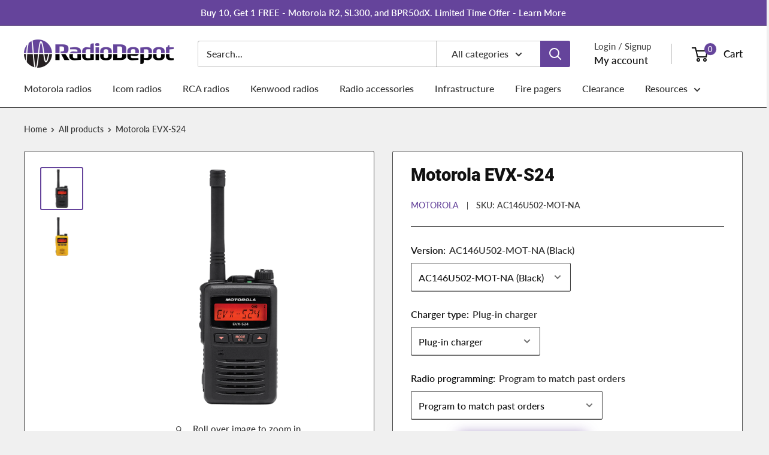

--- FILE ---
content_type: text/html; charset=utf-8
request_url: https://www.radiodepot.com/products/motorola-evx-s24-radio
body_size: 40057
content:
<!doctype html>

<html class="no-js" lang="en">
  <head>
    <meta charset="utf-8">
    <meta name="viewport" content="width=device-width, initial-scale=1.0, height=device-height, minimum-scale=1.0, maximum-scale=1.0">
    <meta name="theme-color" content="#65449B">

    <title>
      Motorola EVX-S24 | Digital (UHF) portable radio
    </title><meta name="description" content="The Motorola EVX-S24 radio features 256 channels, a display, digital transmissions, and a 3 year warranty. Purchase EVX-S24 accessories and parts."><link rel="canonical" href="https://www.radiodepot.com/products/motorola-evx-s24-radio"><link rel="shortcut icon" href="//www.radiodepot.com/cdn/shop/files/radio-depot-favicon2025_96x96.png?v=1750801941" type="image/png"><link rel="preload" as="style" href="//www.radiodepot.com/cdn/shop/t/184/assets/theme.css?v=74948842123970839331755619022">
    <link rel="preload" as="script" href="//www.radiodepot.com/cdn/shop/t/184/assets/theme.js?v=122951605158676410761751312947">
    <link rel="preload" as="script" href="//www.radiodepot.com/cdn/shop/t/184/assets/custom.js?v=87159884688100095771751312945">
    
    <link rel="preconnect" href="https://cdn.shopify.com">
    <link rel="preconnect" href="https://fonts.shopifycdn.com">
    <link rel="dns-prefetch" href="https://productreviews.shopifycdn.com">
    <link rel="dns-prefetch" href="https://ajax.googleapis.com">
    <link rel="dns-prefetch" href="https://maps.googleapis.com" >
    <link rel="dns-prefetch" href="https://maps.gstatic.com">

    <meta property="og:type" content="product">
  <meta property="og:title" content="Motorola EVX-S24"><meta property="og:image" content="http://www.radiodepot.com/cdn/shop/products/Motorola-EVXS24-Two-Way-Radio-Black.png?v=1749742857">
    <meta property="og:image:secure_url" content="https://www.radiodepot.com/cdn/shop/products/Motorola-EVXS24-Two-Way-Radio-Black.png?v=1749742857">
    <meta property="og:image:width" content="1024">
    <meta property="og:image:height" content="1024">
    <meta property="product:availability" content="in stock"><meta property="product:price:amount" content="278.00">
  <meta property="product:price:currency" content="USD"><meta property="og:description" content="The Motorola EVX-S24 radio features 256 channels, a display, digital transmissions, and a 3 year warranty. Purchase EVX-S24 accessories and parts."><meta property="og:url" content="https://www.radiodepot.com/products/motorola-evx-s24-radio">
<meta property="og:site_name" content="Radio Depot"><meta name="twitter:card" content="summary"><meta name="twitter:title" content="Motorola EVX-S24">
  <meta name="twitter:description" content="The Motorola EVX-S24 radio is a 256 channel handheld unit that is ideal for educational institutions, hospitality, retail, and small businesses. The EVX-S24 transmits using digital UHF frequencies, and can be programmed to work with other Motorola, Icom, and Kenwood analog or digital radios. Worn on a belt, tucked away in a pocket or clipped to a lapel, the water-submersible and dust-proof EVX-S24 is designed to survive demanding conditions. It operates in both analog and digital modes, so it’s ideal for use with mixed fleets. And in digital mode, enjoy noise cancellation for crisp audio and clear conversations. Motorola EVX-S24 radio highlights Digital and analog transmissions 256 channels UHF frequency bands 3 watts max power output 12 hours of battery life Monochrome display 3 year Motorola warranty Model numbers Black case - AC146U502-MOT-NA Yellow case - AC146U512-MOT-NA Supported system technologies">
  <meta name="twitter:image" content="https://www.radiodepot.com/cdn/shop/products/Motorola-EVXS24-Two-Way-Radio-Black_600x600_crop_center.png?v=1749742857">
    <link rel="preload" href="//www.radiodepot.com/cdn/fonts/roboto/roboto_n9.0c184e6fa23f90226ecbf2340f41a7f829851913.woff2" as="font" type="font/woff2" crossorigin><link rel="preload" href="//www.radiodepot.com/cdn/fonts/lato/lato_n5.b2fec044fbe05725e71d90882e5f3b21dae2efbd.woff2" as="font" type="font/woff2" crossorigin><style>
  @font-face {
  font-family: Roboto;
  font-weight: 900;
  font-style: normal;
  font-display: swap;
  src: url("//www.radiodepot.com/cdn/fonts/roboto/roboto_n9.0c184e6fa23f90226ecbf2340f41a7f829851913.woff2") format("woff2"),
       url("//www.radiodepot.com/cdn/fonts/roboto/roboto_n9.7211b7d111ec948ac853161b9ab0c32728753cde.woff") format("woff");
}

  @font-face {
  font-family: Lato;
  font-weight: 500;
  font-style: normal;
  font-display: swap;
  src: url("//www.radiodepot.com/cdn/fonts/lato/lato_n5.b2fec044fbe05725e71d90882e5f3b21dae2efbd.woff2") format("woff2"),
       url("//www.radiodepot.com/cdn/fonts/lato/lato_n5.f25a9a5c73ff9372e69074488f99e8ac702b5447.woff") format("woff");
}

@font-face {
  font-family: Lato;
  font-weight: 600;
  font-style: normal;
  font-display: swap;
  src: url("//www.radiodepot.com/cdn/fonts/lato/lato_n6.38d0e3b23b74a60f769c51d1df73fac96c580d59.woff2") format("woff2"),
       url("//www.radiodepot.com/cdn/fonts/lato/lato_n6.3365366161bdcc36a3f97cfbb23954d8c4bf4079.woff") format("woff");
}

@font-face {
  font-family: Roboto;
  font-weight: 900;
  font-style: italic;
  font-display: swap;
  src: url("//www.radiodepot.com/cdn/fonts/roboto/roboto_i9.8bf6d9508a9a9d1b2375b9f0abd9bf21e05bfc81.woff2") format("woff2"),
       url("//www.radiodepot.com/cdn/fonts/roboto/roboto_i9.96d6ec64d624107ce21cf389327592d9f557d5b8.woff") format("woff");
}


  @font-face {
  font-family: Lato;
  font-weight: 700;
  font-style: normal;
  font-display: swap;
  src: url("//www.radiodepot.com/cdn/fonts/lato/lato_n7.900f219bc7337bc57a7a2151983f0a4a4d9d5dcf.woff2") format("woff2"),
       url("//www.radiodepot.com/cdn/fonts/lato/lato_n7.a55c60751adcc35be7c4f8a0313f9698598612ee.woff") format("woff");
}

  @font-face {
  font-family: Lato;
  font-weight: 500;
  font-style: italic;
  font-display: swap;
  src: url("//www.radiodepot.com/cdn/fonts/lato/lato_i5.9501f9e8a9e09e142687495e156dec167f6a3ea3.woff2") format("woff2"),
       url("//www.radiodepot.com/cdn/fonts/lato/lato_i5.eca6cbf1aa9c70cc6dbfed0353a2f57e5065c864.woff") format("woff");
}

  @font-face {
  font-family: Lato;
  font-weight: 700;
  font-style: italic;
  font-display: swap;
  src: url("//www.radiodepot.com/cdn/fonts/lato/lato_i7.16ba75868b37083a879b8dd9f2be44e067dfbf92.woff2") format("woff2"),
       url("//www.radiodepot.com/cdn/fonts/lato/lato_i7.4c07c2b3b7e64ab516aa2f2081d2bb0366b9dce8.woff") format("woff");
}


  :root {
    --default-text-font-size : 15px;
    --base-text-font-size    : 16px;
    --heading-font-family    : Roboto, sans-serif;
    --heading-font-weight    : 900;
    --heading-font-style     : normal;
    --text-font-family       : Lato, sans-serif;
    --text-font-weight       : 500;
    --text-font-style        : normal;
    --text-font-bolder-weight: 600;
    --text-link-decoration   : underline;

    --text-color               : #333333;
    --text-color-rgb           : 51, 51, 51;
    --heading-color            : #111111;
    --border-color             : #464646;
    --border-color-rgb         : 70, 70, 70;
    --form-border-color        : #393939;
    --accent-color             : #65449B;
    --accent-color-rgb         : 101, 68, 155;
    --link-color               : #65449B;
    --link-color-hover         : #422d66;
    --background               : #f0f0f0;
    --secondary-background     : #ffffff;
    --secondary-background-rgb : 255, 255, 255;
    --accent-background        : rgba(101, 68, 155, 0.08);

    --input-background: #ffffff;

    --error-color       : #f71b1b;
    --error-background  : rgba(247, 27, 27, 0.07);
    --success-color     : #65449B;
    --success-background: rgba(101, 68, 155, 0.11);

    --primary-button-background      : #65449B;
    --primary-button-background-rgb  : 101, 68, 155;
    --primary-button-text-color      : #ffffff;
    --secondary-button-background    : #3c285c;
    --secondary-button-background-rgb: 60, 40, 92;
    --secondary-button-text-color    : #ffffff;

    --header-background      : #ffffff;
    --header-text-color      : #111111;
    --header-light-text-color: #464646;
    --header-border-color    : rgba(70, 70, 70, 0.3);
    --header-accent-color    : #65449B;

    --footer-background-color:    #f0f0f0;
    --footer-heading-text-color:  #111111;
    --footer-body-text-color:     #333333;
    --footer-body-text-color-rgb: 51, 51, 51;
    --footer-accent-color:        #65449B;
    --footer-accent-color-rgb:    101, 68, 155;
    --footer-border:              1px solid var(--border-color);
    
    --flickity-arrow-color: #131313;--product-on-sale-accent           : #65449B;
    --product-on-sale-accent-rgb       : 101, 68, 155;
    --product-on-sale-color            : #ffffff;
    --product-in-stock-color           : #008a00;
    --product-low-stock-color          : #ee0000;
    --product-sold-out-color           : #8a9297;
    --product-custom-label-1-background: #65449B;
    --product-custom-label-1-color     : #ffffff;
    --product-custom-label-2-background: #3d3d3d;
    --product-custom-label-2-color     : #ffffff;
    --product-review-star-color        : #ffbd00;

    --mobile-container-gutter : 20px;
    --desktop-container-gutter: 40px;

    /* Shopify related variables */
    --payment-terms-background-color: #f0f0f0;
  }
</style>

<script>
  // IE11 does not have support for CSS variables, so we have to polyfill them
  if (!(((window || {}).CSS || {}).supports && window.CSS.supports('(--a: 0)'))) {
    const script = document.createElement('script');
    script.type = 'text/javascript';
    script.src = 'https://cdn.jsdelivr.net/npm/css-vars-ponyfill@2';
    script.onload = function() {
      cssVars({});
    };

    document.getElementsByTagName('head')[0].appendChild(script);
  }
</script>


    <script>window.performance && window.performance.mark && window.performance.mark('shopify.content_for_header.start');</script><meta name="google-site-verification" content="QYH1aK8-riBld77AlTxdUgfqoURrXXm2yvIYirFDE-s">
<meta id="shopify-digital-wallet" name="shopify-digital-wallet" content="/6984958052/digital_wallets/dialog">
<meta name="shopify-checkout-api-token" content="6a87ed67793607dba5aa381bfda57c17">
<meta id="in-context-paypal-metadata" data-shop-id="6984958052" data-venmo-supported="false" data-environment="production" data-locale="en_US" data-paypal-v4="true" data-currency="USD">
<link rel="alternate" type="application/json+oembed" href="https://www.radiodepot.com/products/motorola-evx-s24-radio.oembed">
<script async="async" src="/checkouts/internal/preloads.js?locale=en-US"></script>
<link rel="preconnect" href="https://shop.app" crossorigin="anonymous">
<script async="async" src="https://shop.app/checkouts/internal/preloads.js?locale=en-US&shop_id=6984958052" crossorigin="anonymous"></script>
<script id="apple-pay-shop-capabilities" type="application/json">{"shopId":6984958052,"countryCode":"US","currencyCode":"USD","merchantCapabilities":["supports3DS"],"merchantId":"gid:\/\/shopify\/Shop\/6984958052","merchantName":"Radio Depot","requiredBillingContactFields":["postalAddress","email"],"requiredShippingContactFields":["postalAddress","email"],"shippingType":"shipping","supportedNetworks":["visa","masterCard","amex","discover","elo","jcb"],"total":{"type":"pending","label":"Radio Depot","amount":"1.00"},"shopifyPaymentsEnabled":true,"supportsSubscriptions":true}</script>
<script id="shopify-features" type="application/json">{"accessToken":"6a87ed67793607dba5aa381bfda57c17","betas":["rich-media-storefront-analytics"],"domain":"www.radiodepot.com","predictiveSearch":true,"shopId":6984958052,"locale":"en"}</script>
<script>var Shopify = Shopify || {};
Shopify.shop = "radio-depot-store.myshopify.com";
Shopify.locale = "en";
Shopify.currency = {"active":"USD","rate":"1.0"};
Shopify.country = "US";
Shopify.theme = {"name":"warehouse-v6.5\/main","id":148619198696,"schema_name":"Warehouse","schema_version":"6.5.0","theme_store_id":null,"role":"main"};
Shopify.theme.handle = "null";
Shopify.theme.style = {"id":null,"handle":null};
Shopify.cdnHost = "www.radiodepot.com/cdn";
Shopify.routes = Shopify.routes || {};
Shopify.routes.root = "/";</script>
<script type="module">!function(o){(o.Shopify=o.Shopify||{}).modules=!0}(window);</script>
<script>!function(o){function n(){var o=[];function n(){o.push(Array.prototype.slice.apply(arguments))}return n.q=o,n}var t=o.Shopify=o.Shopify||{};t.loadFeatures=n(),t.autoloadFeatures=n()}(window);</script>
<script>
  window.ShopifyPay = window.ShopifyPay || {};
  window.ShopifyPay.apiHost = "shop.app\/pay";
  window.ShopifyPay.redirectState = null;
</script>
<script id="shop-js-analytics" type="application/json">{"pageType":"product"}</script>
<script defer="defer" async type="module" src="//www.radiodepot.com/cdn/shopifycloud/shop-js/modules/v2/client.init-shop-cart-sync_IZsNAliE.en.esm.js"></script>
<script defer="defer" async type="module" src="//www.radiodepot.com/cdn/shopifycloud/shop-js/modules/v2/chunk.common_0OUaOowp.esm.js"></script>
<script type="module">
  await import("//www.radiodepot.com/cdn/shopifycloud/shop-js/modules/v2/client.init-shop-cart-sync_IZsNAliE.en.esm.js");
await import("//www.radiodepot.com/cdn/shopifycloud/shop-js/modules/v2/chunk.common_0OUaOowp.esm.js");

  window.Shopify.SignInWithShop?.initShopCartSync?.({"fedCMEnabled":true,"windoidEnabled":true});

</script>
<script>
  window.Shopify = window.Shopify || {};
  if (!window.Shopify.featureAssets) window.Shopify.featureAssets = {};
  window.Shopify.featureAssets['shop-js'] = {"shop-cart-sync":["modules/v2/client.shop-cart-sync_DLOhI_0X.en.esm.js","modules/v2/chunk.common_0OUaOowp.esm.js"],"init-fed-cm":["modules/v2/client.init-fed-cm_C6YtU0w6.en.esm.js","modules/v2/chunk.common_0OUaOowp.esm.js"],"shop-button":["modules/v2/client.shop-button_BCMx7GTG.en.esm.js","modules/v2/chunk.common_0OUaOowp.esm.js"],"shop-cash-offers":["modules/v2/client.shop-cash-offers_BT26qb5j.en.esm.js","modules/v2/chunk.common_0OUaOowp.esm.js","modules/v2/chunk.modal_CGo_dVj3.esm.js"],"init-windoid":["modules/v2/client.init-windoid_B9PkRMql.en.esm.js","modules/v2/chunk.common_0OUaOowp.esm.js"],"init-shop-email-lookup-coordinator":["modules/v2/client.init-shop-email-lookup-coordinator_DZkqjsbU.en.esm.js","modules/v2/chunk.common_0OUaOowp.esm.js"],"shop-toast-manager":["modules/v2/client.shop-toast-manager_Di2EnuM7.en.esm.js","modules/v2/chunk.common_0OUaOowp.esm.js"],"shop-login-button":["modules/v2/client.shop-login-button_BtqW_SIO.en.esm.js","modules/v2/chunk.common_0OUaOowp.esm.js","modules/v2/chunk.modal_CGo_dVj3.esm.js"],"avatar":["modules/v2/client.avatar_BTnouDA3.en.esm.js"],"pay-button":["modules/v2/client.pay-button_CWa-C9R1.en.esm.js","modules/v2/chunk.common_0OUaOowp.esm.js"],"init-shop-cart-sync":["modules/v2/client.init-shop-cart-sync_IZsNAliE.en.esm.js","modules/v2/chunk.common_0OUaOowp.esm.js"],"init-customer-accounts":["modules/v2/client.init-customer-accounts_DenGwJTU.en.esm.js","modules/v2/client.shop-login-button_BtqW_SIO.en.esm.js","modules/v2/chunk.common_0OUaOowp.esm.js","modules/v2/chunk.modal_CGo_dVj3.esm.js"],"init-shop-for-new-customer-accounts":["modules/v2/client.init-shop-for-new-customer-accounts_JdHXxpS9.en.esm.js","modules/v2/client.shop-login-button_BtqW_SIO.en.esm.js","modules/v2/chunk.common_0OUaOowp.esm.js","modules/v2/chunk.modal_CGo_dVj3.esm.js"],"init-customer-accounts-sign-up":["modules/v2/client.init-customer-accounts-sign-up_D6__K_p8.en.esm.js","modules/v2/client.shop-login-button_BtqW_SIO.en.esm.js","modules/v2/chunk.common_0OUaOowp.esm.js","modules/v2/chunk.modal_CGo_dVj3.esm.js"],"checkout-modal":["modules/v2/client.checkout-modal_C_ZQDY6s.en.esm.js","modules/v2/chunk.common_0OUaOowp.esm.js","modules/v2/chunk.modal_CGo_dVj3.esm.js"],"shop-follow-button":["modules/v2/client.shop-follow-button_XetIsj8l.en.esm.js","modules/v2/chunk.common_0OUaOowp.esm.js","modules/v2/chunk.modal_CGo_dVj3.esm.js"],"lead-capture":["modules/v2/client.lead-capture_DvA72MRN.en.esm.js","modules/v2/chunk.common_0OUaOowp.esm.js","modules/v2/chunk.modal_CGo_dVj3.esm.js"],"shop-login":["modules/v2/client.shop-login_ClXNxyh6.en.esm.js","modules/v2/chunk.common_0OUaOowp.esm.js","modules/v2/chunk.modal_CGo_dVj3.esm.js"],"payment-terms":["modules/v2/client.payment-terms_CNlwjfZz.en.esm.js","modules/v2/chunk.common_0OUaOowp.esm.js","modules/v2/chunk.modal_CGo_dVj3.esm.js"]};
</script>
<script>(function() {
  var isLoaded = false;
  function asyncLoad() {
    if (isLoaded) return;
    isLoaded = true;
    var urls = ["https:\/\/tools.luckyorange.com\/core\/lo.js?site-id=06fee7c4\u0026shop=radio-depot-store.myshopify.com","https:\/\/static.klaviyo.com\/onsite\/js\/RHtJbc\/klaviyo.js?company_id=RHtJbc\u0026shop=radio-depot-store.myshopify.com","https:\/\/config.gorgias.chat\/bundle-loader\/01K20742N8Y533D15CAV40MR1D?source=shopify1click\u0026shop=radio-depot-store.myshopify.com","https:\/\/cdn.9gtb.com\/loader.js?g_cvt_id=403c4b41-b31f-43d6-a566-af6619295cf1\u0026shop=radio-depot-store.myshopify.com"];
    for (var i = 0; i < urls.length; i++) {
      var s = document.createElement('script');
      s.type = 'text/javascript';
      s.async = true;
      s.src = urls[i];
      var x = document.getElementsByTagName('script')[0];
      x.parentNode.insertBefore(s, x);
    }
  };
  if(window.attachEvent) {
    window.attachEvent('onload', asyncLoad);
  } else {
    window.addEventListener('load', asyncLoad, false);
  }
})();</script>
<script id="__st">var __st={"a":6984958052,"offset":-21600,"reqid":"97c7298e-a16a-44fb-866d-d3d9af61121b-1768430581","pageurl":"www.radiodepot.com\/products\/motorola-evx-s24-radio","u":"67f9d28f2813","p":"product","rtyp":"product","rid":1752550113380};</script>
<script>window.ShopifyPaypalV4VisibilityTracking = true;</script>
<script id="captcha-bootstrap">!function(){'use strict';const t='contact',e='account',n='new_comment',o=[[t,t],['blogs',n],['comments',n],[t,'customer']],c=[[e,'customer_login'],[e,'guest_login'],[e,'recover_customer_password'],[e,'create_customer']],r=t=>t.map((([t,e])=>`form[action*='/${t}']:not([data-nocaptcha='true']) input[name='form_type'][value='${e}']`)).join(','),a=t=>()=>t?[...document.querySelectorAll(t)].map((t=>t.form)):[];function s(){const t=[...o],e=r(t);return a(e)}const i='password',u='form_key',d=['recaptcha-v3-token','g-recaptcha-response','h-captcha-response',i],f=()=>{try{return window.sessionStorage}catch{return}},m='__shopify_v',_=t=>t.elements[u];function p(t,e,n=!1){try{const o=window.sessionStorage,c=JSON.parse(o.getItem(e)),{data:r}=function(t){const{data:e,action:n}=t;return t[m]||n?{data:e,action:n}:{data:t,action:n}}(c);for(const[e,n]of Object.entries(r))t.elements[e]&&(t.elements[e].value=n);n&&o.removeItem(e)}catch(o){console.error('form repopulation failed',{error:o})}}const l='form_type',E='cptcha';function T(t){t.dataset[E]=!0}const w=window,h=w.document,L='Shopify',v='ce_forms',y='captcha';let A=!1;((t,e)=>{const n=(g='f06e6c50-85a8-45c8-87d0-21a2b65856fe',I='https://cdn.shopify.com/shopifycloud/storefront-forms-hcaptcha/ce_storefront_forms_captcha_hcaptcha.v1.5.2.iife.js',D={infoText:'Protected by hCaptcha',privacyText:'Privacy',termsText:'Terms'},(t,e,n)=>{const o=w[L][v],c=o.bindForm;if(c)return c(t,g,e,D).then(n);var r;o.q.push([[t,g,e,D],n]),r=I,A||(h.body.append(Object.assign(h.createElement('script'),{id:'captcha-provider',async:!0,src:r})),A=!0)});var g,I,D;w[L]=w[L]||{},w[L][v]=w[L][v]||{},w[L][v].q=[],w[L][y]=w[L][y]||{},w[L][y].protect=function(t,e){n(t,void 0,e),T(t)},Object.freeze(w[L][y]),function(t,e,n,w,h,L){const[v,y,A,g]=function(t,e,n){const i=e?o:[],u=t?c:[],d=[...i,...u],f=r(d),m=r(i),_=r(d.filter((([t,e])=>n.includes(e))));return[a(f),a(m),a(_),s()]}(w,h,L),I=t=>{const e=t.target;return e instanceof HTMLFormElement?e:e&&e.form},D=t=>v().includes(t);t.addEventListener('submit',(t=>{const e=I(t);if(!e)return;const n=D(e)&&!e.dataset.hcaptchaBound&&!e.dataset.recaptchaBound,o=_(e),c=g().includes(e)&&(!o||!o.value);(n||c)&&t.preventDefault(),c&&!n&&(function(t){try{if(!f())return;!function(t){const e=f();if(!e)return;const n=_(t);if(!n)return;const o=n.value;o&&e.removeItem(o)}(t);const e=Array.from(Array(32),(()=>Math.random().toString(36)[2])).join('');!function(t,e){_(t)||t.append(Object.assign(document.createElement('input'),{type:'hidden',name:u})),t.elements[u].value=e}(t,e),function(t,e){const n=f();if(!n)return;const o=[...t.querySelectorAll(`input[type='${i}']`)].map((({name:t})=>t)),c=[...d,...o],r={};for(const[a,s]of new FormData(t).entries())c.includes(a)||(r[a]=s);n.setItem(e,JSON.stringify({[m]:1,action:t.action,data:r}))}(t,e)}catch(e){console.error('failed to persist form',e)}}(e),e.submit())}));const S=(t,e)=>{t&&!t.dataset[E]&&(n(t,e.some((e=>e===t))),T(t))};for(const o of['focusin','change'])t.addEventListener(o,(t=>{const e=I(t);D(e)&&S(e,y())}));const B=e.get('form_key'),M=e.get(l),P=B&&M;t.addEventListener('DOMContentLoaded',(()=>{const t=y();if(P)for(const e of t)e.elements[l].value===M&&p(e,B);[...new Set([...A(),...v().filter((t=>'true'===t.dataset.shopifyCaptcha))])].forEach((e=>S(e,t)))}))}(h,new URLSearchParams(w.location.search),n,t,e,['guest_login'])})(!0,!0)}();</script>
<script integrity="sha256-4kQ18oKyAcykRKYeNunJcIwy7WH5gtpwJnB7kiuLZ1E=" data-source-attribution="shopify.loadfeatures" defer="defer" src="//www.radiodepot.com/cdn/shopifycloud/storefront/assets/storefront/load_feature-a0a9edcb.js" crossorigin="anonymous"></script>
<script crossorigin="anonymous" defer="defer" src="//www.radiodepot.com/cdn/shopifycloud/storefront/assets/shopify_pay/storefront-65b4c6d7.js?v=20250812"></script>
<script data-source-attribution="shopify.dynamic_checkout.dynamic.init">var Shopify=Shopify||{};Shopify.PaymentButton=Shopify.PaymentButton||{isStorefrontPortableWallets:!0,init:function(){window.Shopify.PaymentButton.init=function(){};var t=document.createElement("script");t.src="https://www.radiodepot.com/cdn/shopifycloud/portable-wallets/latest/portable-wallets.en.js",t.type="module",document.head.appendChild(t)}};
</script>
<script data-source-attribution="shopify.dynamic_checkout.buyer_consent">
  function portableWalletsHideBuyerConsent(e){var t=document.getElementById("shopify-buyer-consent"),n=document.getElementById("shopify-subscription-policy-button");t&&n&&(t.classList.add("hidden"),t.setAttribute("aria-hidden","true"),n.removeEventListener("click",e))}function portableWalletsShowBuyerConsent(e){var t=document.getElementById("shopify-buyer-consent"),n=document.getElementById("shopify-subscription-policy-button");t&&n&&(t.classList.remove("hidden"),t.removeAttribute("aria-hidden"),n.addEventListener("click",e))}window.Shopify?.PaymentButton&&(window.Shopify.PaymentButton.hideBuyerConsent=portableWalletsHideBuyerConsent,window.Shopify.PaymentButton.showBuyerConsent=portableWalletsShowBuyerConsent);
</script>
<script data-source-attribution="shopify.dynamic_checkout.cart.bootstrap">document.addEventListener("DOMContentLoaded",(function(){function t(){return document.querySelector("shopify-accelerated-checkout-cart, shopify-accelerated-checkout")}if(t())Shopify.PaymentButton.init();else{new MutationObserver((function(e,n){t()&&(Shopify.PaymentButton.init(),n.disconnect())})).observe(document.body,{childList:!0,subtree:!0})}}));
</script>
<link id="shopify-accelerated-checkout-styles" rel="stylesheet" media="screen" href="https://www.radiodepot.com/cdn/shopifycloud/portable-wallets/latest/accelerated-checkout-backwards-compat.css" crossorigin="anonymous">
<style id="shopify-accelerated-checkout-cart">
        #shopify-buyer-consent {
  margin-top: 1em;
  display: inline-block;
  width: 100%;
}

#shopify-buyer-consent.hidden {
  display: none;
}

#shopify-subscription-policy-button {
  background: none;
  border: none;
  padding: 0;
  text-decoration: underline;
  font-size: inherit;
  cursor: pointer;
}

#shopify-subscription-policy-button::before {
  box-shadow: none;
}

      </style>

<script>window.performance && window.performance.mark && window.performance.mark('shopify.content_for_header.end');</script>

    <link rel="stylesheet" href="//www.radiodepot.com/cdn/shop/t/184/assets/theme.css?v=74948842123970839331755619022">
    <link rel="stylesheet" href="//www.radiodepot.com/cdn/shop/t/184/assets/custom.css?v=153962338962617689751757518357">

    <script type="application/ld+json">{"@context":"http:\/\/schema.org\/","@id":"\/products\/motorola-evx-s24-radio#product","@type":"ProductGroup","brand":{"@type":"Brand","name":"Motorola"},"category":"Two-Way Radios","description":"The Motorola EVX-S24 radio is a 256 channel handheld unit that is ideal for educational institutions, hospitality, retail, and small businesses. The EVX-S24 transmits using digital UHF frequencies, and can be programmed to work with other Motorola, Icom, and Kenwood analog or digital radios.\nWorn on a belt, tucked away in a pocket or clipped to a lapel, the water-submersible and dust-proof EVX-S24 is designed to survive demanding conditions.\nIt operates in both analog and digital modes, so it’s ideal for use with mixed fleets. And in digital mode, enjoy noise cancellation for crisp audio and clear conversations.\nMotorola EVX-S24 radio highlights\n\nDigital and analog transmissions\n256 channels\nUHF frequency bands\n3 watts max power output\n12 hours of battery life\nMonochrome display\n3 year Motorola warranty\n\nModel numbers\nBlack case - AC146U502-MOT-NA\nYellow case - AC146U512-MOT-NA\nSupported system technologies\n\nConventional analog\nConventional digital\nIncluded EVX-S24 accessories\nShop all EVX-S24 radio accessories\n\n\n\nAntenna\nAAM23X502 (ATU-20DS)\n\n\n\n\nBattery\n\nPMNN4468 (BT100)\n\n\n\n\nBelt Clip\n\nAAM18X501 (Clip 27)\n\n\n\n\nCharger\n\nPA-57B\n\n\n\nResources\n\n\nEVX-S24 radio user manual (PDF file)\n\nEVX-S24 radio specifications (PDF file)\n\nSimilar Motorola digital radios\nIf you aren't sure if the EVX-S24 radio is the right fit, check out our recommended alternatives.\n\nMotorola CP100D | Motorola CP200D | Motorola SL300 | Motorola XPR 3300e\n\nFree Motorola EVX-S24 radio programming with purchase","hasVariant":[{"@id":"\/products\/motorola-evx-s24-radio?variant=19372093735012#variant","@type":"Product","image":"https:\/\/www.radiodepot.com\/cdn\/shop\/products\/Motorola-EVXS24-Two-Way-Radio-Black.png?v=1749742857\u0026width=1920","name":"Motorola EVX-S24 - AC146U502-MOT-NA (Black) \/ Plug-in charger \/ Program to match past orders","offers":{"@id":"\/products\/motorola-evx-s24-radio?variant=19372093735012#offer","@type":"Offer","availability":"http:\/\/schema.org\/InStock","price":"278.00","priceCurrency":"USD","url":"https:\/\/www.radiodepot.com\/products\/motorola-evx-s24-radio?variant=19372093735012"},"sku":"AC146U502-MOT-NA"},{"@id":"\/products\/motorola-evx-s24-radio?variant=31284478804037#variant","@type":"Product","image":"https:\/\/www.radiodepot.com\/cdn\/shop\/products\/Motorola-EVXS24-Two-Way-Radio-Black.png?v=1749742857\u0026width=1920","name":"Motorola EVX-S24 - AC146U502-MOT-NA (Black) \/ Plug-in charger \/ Discuss programming before shipment","offers":{"@id":"\/products\/motorola-evx-s24-radio?variant=31284478804037#offer","@type":"Offer","availability":"http:\/\/schema.org\/InStock","price":"278.00","priceCurrency":"USD","url":"https:\/\/www.radiodepot.com\/products\/motorola-evx-s24-radio?variant=31284478804037"},"sku":"AC146U502-MOT-NA"},{"@id":"\/products\/motorola-evx-s24-radio?variant=31284478935109#variant","@type":"Product","image":"https:\/\/www.radiodepot.com\/cdn\/shop\/products\/Motorola-EVXS24-Two-Way-Radio-Black.png?v=1749742857\u0026width=1920","name":"Motorola EVX-S24 - AC146U502-MOT-NA (Black) \/ Plug-in charger \/ No programming","offers":{"@id":"\/products\/motorola-evx-s24-radio?variant=31284478935109#offer","@type":"Offer","availability":"http:\/\/schema.org\/InStock","price":"278.00","priceCurrency":"USD","url":"https:\/\/www.radiodepot.com\/products\/motorola-evx-s24-radio?variant=31284478935109"},"sku":"AC146U502-MOT-NA"},{"@id":"\/products\/motorola-evx-s24-radio?variant=19372093866084#variant","@type":"Product","image":"https:\/\/www.radiodepot.com\/cdn\/shop\/products\/Motorola-EVXS24-Two-Way-Radio-Black.png?v=1749742857\u0026width=1920","name":"Motorola EVX-S24 - AC146U502-MOT-NA (Black) \/ Drop-in charging cradle \/ Program to match past orders","offers":{"@id":"\/products\/motorola-evx-s24-radio?variant=19372093866084#offer","@type":"Offer","availability":"http:\/\/schema.org\/InStock","price":"299.00","priceCurrency":"USD","url":"https:\/\/www.radiodepot.com\/products\/motorola-evx-s24-radio?variant=19372093866084"},"sku":"AC146U502-MOT-NA"},{"@id":"\/products\/motorola-evx-s24-radio?variant=31284478836805#variant","@type":"Product","image":"https:\/\/www.radiodepot.com\/cdn\/shop\/products\/Motorola-EVXS24-Two-Way-Radio-Black.png?v=1749742857\u0026width=1920","name":"Motorola EVX-S24 - AC146U502-MOT-NA (Black) \/ Drop-in charging cradle \/ Discuss programming before shipment","offers":{"@id":"\/products\/motorola-evx-s24-radio?variant=31284478836805#offer","@type":"Offer","availability":"http:\/\/schema.org\/InStock","price":"299.00","priceCurrency":"USD","url":"https:\/\/www.radiodepot.com\/products\/motorola-evx-s24-radio?variant=31284478836805"},"sku":"AC146U502-MOT-NA"},{"@id":"\/products\/motorola-evx-s24-radio?variant=31284478967877#variant","@type":"Product","image":"https:\/\/www.radiodepot.com\/cdn\/shop\/products\/Motorola-EVXS24-Two-Way-Radio-Black.png?v=1749742857\u0026width=1920","name":"Motorola EVX-S24 - AC146U502-MOT-NA (Black) \/ Drop-in charging cradle \/ No programming","offers":{"@id":"\/products\/motorola-evx-s24-radio?variant=31284478967877#offer","@type":"Offer","availability":"http:\/\/schema.org\/InStock","price":"299.00","priceCurrency":"USD","url":"https:\/\/www.radiodepot.com\/products\/motorola-evx-s24-radio?variant=31284478967877"},"sku":"AC146U502-MOT-NA"},{"@id":"\/products\/motorola-evx-s24-radio?variant=19372094062692#variant","@type":"Product","image":"https:\/\/www.radiodepot.com\/cdn\/shop\/products\/Motorola-EVXS24-Two-Way-Radio-Yellow.png?v=1749742857\u0026width=1920","name":"Motorola EVX-S24 - AC146U512-MOT-NA (Yellow) \/ Plug-in charger \/ Program to match past orders","offers":{"@id":"\/products\/motorola-evx-s24-radio?variant=19372094062692#offer","@type":"Offer","availability":"http:\/\/schema.org\/InStock","price":"278.00","priceCurrency":"USD","url":"https:\/\/www.radiodepot.com\/products\/motorola-evx-s24-radio?variant=19372094062692"},"sku":"AC146U512-MOT-NA"},{"@id":"\/products\/motorola-evx-s24-radio?variant=31284478869573#variant","@type":"Product","image":"https:\/\/www.radiodepot.com\/cdn\/shop\/products\/Motorola-EVXS24-Two-Way-Radio-Yellow.png?v=1749742857\u0026width=1920","name":"Motorola EVX-S24 - AC146U512-MOT-NA (Yellow) \/ Plug-in charger \/ Discuss programming before shipment","offers":{"@id":"\/products\/motorola-evx-s24-radio?variant=31284478869573#offer","@type":"Offer","availability":"http:\/\/schema.org\/InStock","price":"278.00","priceCurrency":"USD","url":"https:\/\/www.radiodepot.com\/products\/motorola-evx-s24-radio?variant=31284478869573"},"sku":"AC146U512-MOT-NA"},{"@id":"\/products\/motorola-evx-s24-radio?variant=31284479787077#variant","@type":"Product","image":"https:\/\/www.radiodepot.com\/cdn\/shop\/products\/Motorola-EVXS24-Two-Way-Radio-Yellow.png?v=1749742857\u0026width=1920","name":"Motorola EVX-S24 - AC146U512-MOT-NA (Yellow) \/ Plug-in charger \/ No programming","offers":{"@id":"\/products\/motorola-evx-s24-radio?variant=31284479787077#offer","@type":"Offer","availability":"http:\/\/schema.org\/InStock","price":"278.00","priceCurrency":"USD","url":"https:\/\/www.radiodepot.com\/products\/motorola-evx-s24-radio?variant=31284479787077"},"sku":"AC146U512-MOT-NA"},{"@id":"\/products\/motorola-evx-s24-radio?variant=19372094193764#variant","@type":"Product","image":"https:\/\/www.radiodepot.com\/cdn\/shop\/products\/Motorola-EVXS24-Two-Way-Radio-Yellow.png?v=1749742857\u0026width=1920","name":"Motorola EVX-S24 - AC146U512-MOT-NA (Yellow) \/ Drop-in charging cradle \/ Program to match past orders","offers":{"@id":"\/products\/motorola-evx-s24-radio?variant=19372094193764#offer","@type":"Offer","availability":"http:\/\/schema.org\/InStock","price":"299.00","priceCurrency":"USD","url":"https:\/\/www.radiodepot.com\/products\/motorola-evx-s24-radio?variant=19372094193764"},"sku":"AC146U512-MOT-NA"},{"@id":"\/products\/motorola-evx-s24-radio?variant=31284478902341#variant","@type":"Product","image":"https:\/\/www.radiodepot.com\/cdn\/shop\/products\/Motorola-EVXS24-Two-Way-Radio-Yellow.png?v=1749742857\u0026width=1920","name":"Motorola EVX-S24 - AC146U512-MOT-NA (Yellow) \/ Drop-in charging cradle \/ Discuss programming before shipment","offers":{"@id":"\/products\/motorola-evx-s24-radio?variant=31284478902341#offer","@type":"Offer","availability":"http:\/\/schema.org\/InStock","price":"299.00","priceCurrency":"USD","url":"https:\/\/www.radiodepot.com\/products\/motorola-evx-s24-radio?variant=31284478902341"},"sku":"AC146U512-MOT-NA"},{"@id":"\/products\/motorola-evx-s24-radio?variant=31284480213061#variant","@type":"Product","image":"https:\/\/www.radiodepot.com\/cdn\/shop\/products\/Motorola-EVXS24-Two-Way-Radio-Yellow.png?v=1749742857\u0026width=1920","name":"Motorola EVX-S24 - AC146U512-MOT-NA (Yellow) \/ Drop-in charging cradle \/ No programming","offers":{"@id":"\/products\/motorola-evx-s24-radio?variant=31284480213061#offer","@type":"Offer","availability":"http:\/\/schema.org\/InStock","price":"299.00","priceCurrency":"USD","url":"https:\/\/www.radiodepot.com\/products\/motorola-evx-s24-radio?variant=31284480213061"},"sku":"AC146U512-MOT-NA"}],"name":"Motorola EVX-S24","productGroupID":"1752550113380","url":"https:\/\/www.radiodepot.com\/products\/motorola-evx-s24-radio"}</script><script type="application/ld+json">
  {
    "@context": "https://schema.org",
    "@type": "BreadcrumbList",
    "itemListElement": [{
        "@type": "ListItem",
        "position": 1,
        "name": "Home",
        "item": "https://www.radiodepot.com"
      },{
            "@type": "ListItem",
            "position": 2,
            "name": "Motorola EVX-S24",
            "item": "https://www.radiodepot.com/products/motorola-evx-s24-radio"
          }]
  }
</script>

    <script>
      // This allows to expose several variables to the global scope, to be used in scripts
      window.theme = {
        pageType: "product",
        cartCount: 0,
        moneyFormat: "${{amount}}",
        moneyWithCurrencyFormat: "${{amount}} USD",
        currencyCodeEnabled: false,
        showDiscount: true,
        discountMode: "percentage",
        cartType: "drawer"
      };

      window.routes = {
        rootUrl: "\/",
        rootUrlWithoutSlash: '',
        cartUrl: "\/cart",
        cartAddUrl: "\/cart\/add",
        cartChangeUrl: "\/cart\/change",
        searchUrl: "\/search",
        productRecommendationsUrl: "\/recommendations\/products",
        accountLoginUrl: "\/account\/login",
        accountRegisterUrl: "\/account\/register",
      };

      window.languages = {
        productRegularPrice: "Regular price",
        productSalePrice: "Sale price",
        collectionOnSaleLabel: "Save {{savings}}",
        productFormUnavailable: "Unavailable",
        productFormAddToCart: "Add to cart",
        productFormPreOrder: "Pre-order",
        productFormSoldOut: "Sold out",
        productAdded: "Product has been added to your cart",
        productAddedShort: "Added!",
        shippingEstimatorNoResults: "No shipping could be found for your address.",
        shippingEstimatorOneResult: "There is one shipping rate for your address:",
        shippingEstimatorMultipleResults: "There are {{count}} shipping rates for your address:",
        shippingEstimatorErrors: "There are some errors:"
      };

      document.documentElement.className = document.documentElement.className.replace('no-js', 'js');
    </script><script src="//www.radiodepot.com/cdn/shop/t/184/assets/theme.js?v=122951605158676410761751312947" defer></script>
    <script src="//www.radiodepot.com/cdn/shop/t/184/assets/custom.js?v=87159884688100095771751312945" defer></script><script>
        (function () {
          window.onpageshow = function () {
            // We force re-freshing the cart content onpageshow, as most browsers will serve a cache copy when hitting the
            // back button, which cause staled data
            document.documentElement.dispatchEvent(
              new CustomEvent('cart:refresh', {
                bubbles: true,
                detail: { scrollToTop: false },
              })
            );
          };
        })();
      </script><script>
      window.theme = window.theme || {};
      window.theme.customerIsLoggedIn = null;
    </script>
  <script src="https://cdn.shopify.com/extensions/cfc76123-b24f-4e9a-a1dc-585518796af7/forms-2294/assets/shopify-forms-loader.js" type="text/javascript" defer="defer"></script>
<link href="https://monorail-edge.shopifysvc.com" rel="dns-prefetch">
<script>(function(){if ("sendBeacon" in navigator && "performance" in window) {try {var session_token_from_headers = performance.getEntriesByType('navigation')[0].serverTiming.find(x => x.name == '_s').description;} catch {var session_token_from_headers = undefined;}var session_cookie_matches = document.cookie.match(/_shopify_s=([^;]*)/);var session_token_from_cookie = session_cookie_matches && session_cookie_matches.length === 2 ? session_cookie_matches[1] : "";var session_token = session_token_from_headers || session_token_from_cookie || "";function handle_abandonment_event(e) {var entries = performance.getEntries().filter(function(entry) {return /monorail-edge.shopifysvc.com/.test(entry.name);});if (!window.abandonment_tracked && entries.length === 0) {window.abandonment_tracked = true;var currentMs = Date.now();var navigation_start = performance.timing.navigationStart;var payload = {shop_id: 6984958052,url: window.location.href,navigation_start,duration: currentMs - navigation_start,session_token,page_type: "product"};window.navigator.sendBeacon("https://monorail-edge.shopifysvc.com/v1/produce", JSON.stringify({schema_id: "online_store_buyer_site_abandonment/1.1",payload: payload,metadata: {event_created_at_ms: currentMs,event_sent_at_ms: currentMs}}));}}window.addEventListener('pagehide', handle_abandonment_event);}}());</script>
<script id="web-pixels-manager-setup">(function e(e,d,r,n,o){if(void 0===o&&(o={}),!Boolean(null===(a=null===(i=window.Shopify)||void 0===i?void 0:i.analytics)||void 0===a?void 0:a.replayQueue)){var i,a;window.Shopify=window.Shopify||{};var t=window.Shopify;t.analytics=t.analytics||{};var s=t.analytics;s.replayQueue=[],s.publish=function(e,d,r){return s.replayQueue.push([e,d,r]),!0};try{self.performance.mark("wpm:start")}catch(e){}var l=function(){var e={modern:/Edge?\/(1{2}[4-9]|1[2-9]\d|[2-9]\d{2}|\d{4,})\.\d+(\.\d+|)|Firefox\/(1{2}[4-9]|1[2-9]\d|[2-9]\d{2}|\d{4,})\.\d+(\.\d+|)|Chrom(ium|e)\/(9{2}|\d{3,})\.\d+(\.\d+|)|(Maci|X1{2}).+ Version\/(15\.\d+|(1[6-9]|[2-9]\d|\d{3,})\.\d+)([,.]\d+|)( \(\w+\)|)( Mobile\/\w+|) Safari\/|Chrome.+OPR\/(9{2}|\d{3,})\.\d+\.\d+|(CPU[ +]OS|iPhone[ +]OS|CPU[ +]iPhone|CPU IPhone OS|CPU iPad OS)[ +]+(15[._]\d+|(1[6-9]|[2-9]\d|\d{3,})[._]\d+)([._]\d+|)|Android:?[ /-](13[3-9]|1[4-9]\d|[2-9]\d{2}|\d{4,})(\.\d+|)(\.\d+|)|Android.+Firefox\/(13[5-9]|1[4-9]\d|[2-9]\d{2}|\d{4,})\.\d+(\.\d+|)|Android.+Chrom(ium|e)\/(13[3-9]|1[4-9]\d|[2-9]\d{2}|\d{4,})\.\d+(\.\d+|)|SamsungBrowser\/([2-9]\d|\d{3,})\.\d+/,legacy:/Edge?\/(1[6-9]|[2-9]\d|\d{3,})\.\d+(\.\d+|)|Firefox\/(5[4-9]|[6-9]\d|\d{3,})\.\d+(\.\d+|)|Chrom(ium|e)\/(5[1-9]|[6-9]\d|\d{3,})\.\d+(\.\d+|)([\d.]+$|.*Safari\/(?![\d.]+ Edge\/[\d.]+$))|(Maci|X1{2}).+ Version\/(10\.\d+|(1[1-9]|[2-9]\d|\d{3,})\.\d+)([,.]\d+|)( \(\w+\)|)( Mobile\/\w+|) Safari\/|Chrome.+OPR\/(3[89]|[4-9]\d|\d{3,})\.\d+\.\d+|(CPU[ +]OS|iPhone[ +]OS|CPU[ +]iPhone|CPU IPhone OS|CPU iPad OS)[ +]+(10[._]\d+|(1[1-9]|[2-9]\d|\d{3,})[._]\d+)([._]\d+|)|Android:?[ /-](13[3-9]|1[4-9]\d|[2-9]\d{2}|\d{4,})(\.\d+|)(\.\d+|)|Mobile Safari.+OPR\/([89]\d|\d{3,})\.\d+\.\d+|Android.+Firefox\/(13[5-9]|1[4-9]\d|[2-9]\d{2}|\d{4,})\.\d+(\.\d+|)|Android.+Chrom(ium|e)\/(13[3-9]|1[4-9]\d|[2-9]\d{2}|\d{4,})\.\d+(\.\d+|)|Android.+(UC? ?Browser|UCWEB|U3)[ /]?(15\.([5-9]|\d{2,})|(1[6-9]|[2-9]\d|\d{3,})\.\d+)\.\d+|SamsungBrowser\/(5\.\d+|([6-9]|\d{2,})\.\d+)|Android.+MQ{2}Browser\/(14(\.(9|\d{2,})|)|(1[5-9]|[2-9]\d|\d{3,})(\.\d+|))(\.\d+|)|K[Aa][Ii]OS\/(3\.\d+|([4-9]|\d{2,})\.\d+)(\.\d+|)/},d=e.modern,r=e.legacy,n=navigator.userAgent;return n.match(d)?"modern":n.match(r)?"legacy":"unknown"}(),u="modern"===l?"modern":"legacy",c=(null!=n?n:{modern:"",legacy:""})[u],f=function(e){return[e.baseUrl,"/wpm","/b",e.hashVersion,"modern"===e.buildTarget?"m":"l",".js"].join("")}({baseUrl:d,hashVersion:r,buildTarget:u}),m=function(e){var d=e.version,r=e.bundleTarget,n=e.surface,o=e.pageUrl,i=e.monorailEndpoint;return{emit:function(e){var a=e.status,t=e.errorMsg,s=(new Date).getTime(),l=JSON.stringify({metadata:{event_sent_at_ms:s},events:[{schema_id:"web_pixels_manager_load/3.1",payload:{version:d,bundle_target:r,page_url:o,status:a,surface:n,error_msg:t},metadata:{event_created_at_ms:s}}]});if(!i)return console&&console.warn&&console.warn("[Web Pixels Manager] No Monorail endpoint provided, skipping logging."),!1;try{return self.navigator.sendBeacon.bind(self.navigator)(i,l)}catch(e){}var u=new XMLHttpRequest;try{return u.open("POST",i,!0),u.setRequestHeader("Content-Type","text/plain"),u.send(l),!0}catch(e){return console&&console.warn&&console.warn("[Web Pixels Manager] Got an unhandled error while logging to Monorail."),!1}}}}({version:r,bundleTarget:l,surface:e.surface,pageUrl:self.location.href,monorailEndpoint:e.monorailEndpoint});try{o.browserTarget=l,function(e){var d=e.src,r=e.async,n=void 0===r||r,o=e.onload,i=e.onerror,a=e.sri,t=e.scriptDataAttributes,s=void 0===t?{}:t,l=document.createElement("script"),u=document.querySelector("head"),c=document.querySelector("body");if(l.async=n,l.src=d,a&&(l.integrity=a,l.crossOrigin="anonymous"),s)for(var f in s)if(Object.prototype.hasOwnProperty.call(s,f))try{l.dataset[f]=s[f]}catch(e){}if(o&&l.addEventListener("load",o),i&&l.addEventListener("error",i),u)u.appendChild(l);else{if(!c)throw new Error("Did not find a head or body element to append the script");c.appendChild(l)}}({src:f,async:!0,onload:function(){if(!function(){var e,d;return Boolean(null===(d=null===(e=window.Shopify)||void 0===e?void 0:e.analytics)||void 0===d?void 0:d.initialized)}()){var d=window.webPixelsManager.init(e)||void 0;if(d){var r=window.Shopify.analytics;r.replayQueue.forEach((function(e){var r=e[0],n=e[1],o=e[2];d.publishCustomEvent(r,n,o)})),r.replayQueue=[],r.publish=d.publishCustomEvent,r.visitor=d.visitor,r.initialized=!0}}},onerror:function(){return m.emit({status:"failed",errorMsg:"".concat(f," has failed to load")})},sri:function(e){var d=/^sha384-[A-Za-z0-9+/=]+$/;return"string"==typeof e&&d.test(e)}(c)?c:"",scriptDataAttributes:o}),m.emit({status:"loading"})}catch(e){m.emit({status:"failed",errorMsg:(null==e?void 0:e.message)||"Unknown error"})}}})({shopId: 6984958052,storefrontBaseUrl: "https://www.radiodepot.com",extensionsBaseUrl: "https://extensions.shopifycdn.com/cdn/shopifycloud/web-pixels-manager",monorailEndpoint: "https://monorail-edge.shopifysvc.com/unstable/produce_batch",surface: "storefront-renderer",enabledBetaFlags: ["2dca8a86","a0d5f9d2"],webPixelsConfigList: [{"id":"870482152","configuration":"{\"webPixelName\":\"Judge.me\"}","eventPayloadVersion":"v1","runtimeContext":"STRICT","scriptVersion":"34ad157958823915625854214640f0bf","type":"APP","apiClientId":683015,"privacyPurposes":["ANALYTICS"],"dataSharingAdjustments":{"protectedCustomerApprovalScopes":["read_customer_email","read_customer_name","read_customer_personal_data","read_customer_phone"]}},{"id":"453345512","configuration":"{\"config\":\"{\\\"google_tag_ids\\\":[\\\"G-V0R6HBG1KH\\\",\\\"GT-KDTBGXQ\\\"],\\\"target_country\\\":\\\"US\\\",\\\"gtag_events\\\":[{\\\"type\\\":\\\"search\\\",\\\"action_label\\\":\\\"G-V0R6HBG1KH\\\"},{\\\"type\\\":\\\"begin_checkout\\\",\\\"action_label\\\":\\\"G-V0R6HBG1KH\\\"},{\\\"type\\\":\\\"view_item\\\",\\\"action_label\\\":[\\\"G-V0R6HBG1KH\\\",\\\"MC-L32P06VVGD\\\"]},{\\\"type\\\":\\\"purchase\\\",\\\"action_label\\\":[\\\"G-V0R6HBG1KH\\\",\\\"MC-L32P06VVGD\\\"]},{\\\"type\\\":\\\"page_view\\\",\\\"action_label\\\":[\\\"G-V0R6HBG1KH\\\",\\\"MC-L32P06VVGD\\\"]},{\\\"type\\\":\\\"add_payment_info\\\",\\\"action_label\\\":\\\"G-V0R6HBG1KH\\\"},{\\\"type\\\":\\\"add_to_cart\\\",\\\"action_label\\\":\\\"G-V0R6HBG1KH\\\"}],\\\"enable_monitoring_mode\\\":false}\"}","eventPayloadVersion":"v1","runtimeContext":"OPEN","scriptVersion":"b2a88bafab3e21179ed38636efcd8a93","type":"APP","apiClientId":1780363,"privacyPurposes":[],"dataSharingAdjustments":{"protectedCustomerApprovalScopes":["read_customer_address","read_customer_email","read_customer_name","read_customer_personal_data","read_customer_phone"]}},{"id":"134316264","configuration":"{\"environment\":\"production\",\"isPlusUser\":\"true\",\"siteId\":\"06fee7c4\"}","eventPayloadVersion":"v1","runtimeContext":"STRICT","scriptVersion":"d38a2000dcd0eb072d7eed6a88122b6b","type":"APP","apiClientId":187969,"privacyPurposes":["ANALYTICS","MARKETING"],"capabilities":["advanced_dom_events"],"dataSharingAdjustments":{"protectedCustomerApprovalScopes":[]}},{"id":"shopify-app-pixel","configuration":"{}","eventPayloadVersion":"v1","runtimeContext":"STRICT","scriptVersion":"0450","apiClientId":"shopify-pixel","type":"APP","privacyPurposes":["ANALYTICS","MARKETING"]},{"id":"shopify-custom-pixel","eventPayloadVersion":"v1","runtimeContext":"LAX","scriptVersion":"0450","apiClientId":"shopify-pixel","type":"CUSTOM","privacyPurposes":["ANALYTICS","MARKETING"]}],isMerchantRequest: false,initData: {"shop":{"name":"Radio Depot","paymentSettings":{"currencyCode":"USD"},"myshopifyDomain":"radio-depot-store.myshopify.com","countryCode":"US","storefrontUrl":"https:\/\/www.radiodepot.com"},"customer":null,"cart":null,"checkout":null,"productVariants":[{"price":{"amount":278.0,"currencyCode":"USD"},"product":{"title":"Motorola EVX-S24","vendor":"Motorola","id":"1752550113380","untranslatedTitle":"Motorola EVX-S24","url":"\/products\/motorola-evx-s24-radio","type":"Two-Way Radio"},"id":"19372093735012","image":{"src":"\/\/www.radiodepot.com\/cdn\/shop\/products\/Motorola-EVXS24-Two-Way-Radio-Black.png?v=1749742857"},"sku":"AC146U502-MOT-NA","title":"AC146U502-MOT-NA (Black) \/ Plug-in charger \/ Program to match past orders","untranslatedTitle":"AC146U502-MOT-NA (Black) \/ Plug-in charger \/ Program to match past orders"},{"price":{"amount":278.0,"currencyCode":"USD"},"product":{"title":"Motorola EVX-S24","vendor":"Motorola","id":"1752550113380","untranslatedTitle":"Motorola EVX-S24","url":"\/products\/motorola-evx-s24-radio","type":"Two-Way Radio"},"id":"31284478804037","image":{"src":"\/\/www.radiodepot.com\/cdn\/shop\/products\/Motorola-EVXS24-Two-Way-Radio-Black.png?v=1749742857"},"sku":"AC146U502-MOT-NA","title":"AC146U502-MOT-NA (Black) \/ Plug-in charger \/ Discuss programming before shipment","untranslatedTitle":"AC146U502-MOT-NA (Black) \/ Plug-in charger \/ Discuss programming before shipment"},{"price":{"amount":278.0,"currencyCode":"USD"},"product":{"title":"Motorola EVX-S24","vendor":"Motorola","id":"1752550113380","untranslatedTitle":"Motorola EVX-S24","url":"\/products\/motorola-evx-s24-radio","type":"Two-Way Radio"},"id":"31284478935109","image":{"src":"\/\/www.radiodepot.com\/cdn\/shop\/products\/Motorola-EVXS24-Two-Way-Radio-Black.png?v=1749742857"},"sku":"AC146U502-MOT-NA","title":"AC146U502-MOT-NA (Black) \/ Plug-in charger \/ No programming","untranslatedTitle":"AC146U502-MOT-NA (Black) \/ Plug-in charger \/ No programming"},{"price":{"amount":299.0,"currencyCode":"USD"},"product":{"title":"Motorola EVX-S24","vendor":"Motorola","id":"1752550113380","untranslatedTitle":"Motorola EVX-S24","url":"\/products\/motorola-evx-s24-radio","type":"Two-Way Radio"},"id":"19372093866084","image":{"src":"\/\/www.radiodepot.com\/cdn\/shop\/products\/Motorola-EVXS24-Two-Way-Radio-Black.png?v=1749742857"},"sku":"AC146U502-MOT-NA","title":"AC146U502-MOT-NA (Black) \/ Drop-in charging cradle \/ Program to match past orders","untranslatedTitle":"AC146U502-MOT-NA (Black) \/ Drop-in charging cradle \/ Program to match past orders"},{"price":{"amount":299.0,"currencyCode":"USD"},"product":{"title":"Motorola EVX-S24","vendor":"Motorola","id":"1752550113380","untranslatedTitle":"Motorola EVX-S24","url":"\/products\/motorola-evx-s24-radio","type":"Two-Way Radio"},"id":"31284478836805","image":{"src":"\/\/www.radiodepot.com\/cdn\/shop\/products\/Motorola-EVXS24-Two-Way-Radio-Black.png?v=1749742857"},"sku":"AC146U502-MOT-NA","title":"AC146U502-MOT-NA (Black) \/ Drop-in charging cradle \/ Discuss programming before shipment","untranslatedTitle":"AC146U502-MOT-NA (Black) \/ Drop-in charging cradle \/ Discuss programming before shipment"},{"price":{"amount":299.0,"currencyCode":"USD"},"product":{"title":"Motorola EVX-S24","vendor":"Motorola","id":"1752550113380","untranslatedTitle":"Motorola EVX-S24","url":"\/products\/motorola-evx-s24-radio","type":"Two-Way Radio"},"id":"31284478967877","image":{"src":"\/\/www.radiodepot.com\/cdn\/shop\/products\/Motorola-EVXS24-Two-Way-Radio-Black.png?v=1749742857"},"sku":"AC146U502-MOT-NA","title":"AC146U502-MOT-NA (Black) \/ Drop-in charging cradle \/ No programming","untranslatedTitle":"AC146U502-MOT-NA (Black) \/ Drop-in charging cradle \/ No programming"},{"price":{"amount":278.0,"currencyCode":"USD"},"product":{"title":"Motorola EVX-S24","vendor":"Motorola","id":"1752550113380","untranslatedTitle":"Motorola EVX-S24","url":"\/products\/motorola-evx-s24-radio","type":"Two-Way Radio"},"id":"19372094062692","image":{"src":"\/\/www.radiodepot.com\/cdn\/shop\/products\/Motorola-EVXS24-Two-Way-Radio-Yellow.png?v=1749742857"},"sku":"AC146U512-MOT-NA","title":"AC146U512-MOT-NA (Yellow) \/ Plug-in charger \/ Program to match past orders","untranslatedTitle":"AC146U512-MOT-NA (Yellow) \/ Plug-in charger \/ Program to match past orders"},{"price":{"amount":278.0,"currencyCode":"USD"},"product":{"title":"Motorola EVX-S24","vendor":"Motorola","id":"1752550113380","untranslatedTitle":"Motorola EVX-S24","url":"\/products\/motorola-evx-s24-radio","type":"Two-Way Radio"},"id":"31284478869573","image":{"src":"\/\/www.radiodepot.com\/cdn\/shop\/products\/Motorola-EVXS24-Two-Way-Radio-Yellow.png?v=1749742857"},"sku":"AC146U512-MOT-NA","title":"AC146U512-MOT-NA (Yellow) \/ Plug-in charger \/ Discuss programming before shipment","untranslatedTitle":"AC146U512-MOT-NA (Yellow) \/ Plug-in charger \/ Discuss programming before shipment"},{"price":{"amount":278.0,"currencyCode":"USD"},"product":{"title":"Motorola EVX-S24","vendor":"Motorola","id":"1752550113380","untranslatedTitle":"Motorola EVX-S24","url":"\/products\/motorola-evx-s24-radio","type":"Two-Way Radio"},"id":"31284479787077","image":{"src":"\/\/www.radiodepot.com\/cdn\/shop\/products\/Motorola-EVXS24-Two-Way-Radio-Yellow.png?v=1749742857"},"sku":"AC146U512-MOT-NA","title":"AC146U512-MOT-NA (Yellow) \/ Plug-in charger \/ No programming","untranslatedTitle":"AC146U512-MOT-NA (Yellow) \/ Plug-in charger \/ No programming"},{"price":{"amount":299.0,"currencyCode":"USD"},"product":{"title":"Motorola EVX-S24","vendor":"Motorola","id":"1752550113380","untranslatedTitle":"Motorola EVX-S24","url":"\/products\/motorola-evx-s24-radio","type":"Two-Way Radio"},"id":"19372094193764","image":{"src":"\/\/www.radiodepot.com\/cdn\/shop\/products\/Motorola-EVXS24-Two-Way-Radio-Yellow.png?v=1749742857"},"sku":"AC146U512-MOT-NA","title":"AC146U512-MOT-NA (Yellow) \/ Drop-in charging cradle \/ Program to match past orders","untranslatedTitle":"AC146U512-MOT-NA (Yellow) \/ Drop-in charging cradle \/ Program to match past orders"},{"price":{"amount":299.0,"currencyCode":"USD"},"product":{"title":"Motorola EVX-S24","vendor":"Motorola","id":"1752550113380","untranslatedTitle":"Motorola EVX-S24","url":"\/products\/motorola-evx-s24-radio","type":"Two-Way Radio"},"id":"31284478902341","image":{"src":"\/\/www.radiodepot.com\/cdn\/shop\/products\/Motorola-EVXS24-Two-Way-Radio-Yellow.png?v=1749742857"},"sku":"AC146U512-MOT-NA","title":"AC146U512-MOT-NA (Yellow) \/ Drop-in charging cradle \/ Discuss programming before shipment","untranslatedTitle":"AC146U512-MOT-NA (Yellow) \/ Drop-in charging cradle \/ Discuss programming before shipment"},{"price":{"amount":299.0,"currencyCode":"USD"},"product":{"title":"Motorola EVX-S24","vendor":"Motorola","id":"1752550113380","untranslatedTitle":"Motorola EVX-S24","url":"\/products\/motorola-evx-s24-radio","type":"Two-Way Radio"},"id":"31284480213061","image":{"src":"\/\/www.radiodepot.com\/cdn\/shop\/products\/Motorola-EVXS24-Two-Way-Radio-Yellow.png?v=1749742857"},"sku":"AC146U512-MOT-NA","title":"AC146U512-MOT-NA (Yellow) \/ Drop-in charging cradle \/ No programming","untranslatedTitle":"AC146U512-MOT-NA (Yellow) \/ Drop-in charging cradle \/ No programming"}],"purchasingCompany":null},},"https://www.radiodepot.com/cdn","7cecd0b6w90c54c6cpe92089d5m57a67346",{"modern":"","legacy":""},{"shopId":"6984958052","storefrontBaseUrl":"https:\/\/www.radiodepot.com","extensionBaseUrl":"https:\/\/extensions.shopifycdn.com\/cdn\/shopifycloud\/web-pixels-manager","surface":"storefront-renderer","enabledBetaFlags":"[\"2dca8a86\", \"a0d5f9d2\"]","isMerchantRequest":"false","hashVersion":"7cecd0b6w90c54c6cpe92089d5m57a67346","publish":"custom","events":"[[\"page_viewed\",{}],[\"product_viewed\",{\"productVariant\":{\"price\":{\"amount\":278.0,\"currencyCode\":\"USD\"},\"product\":{\"title\":\"Motorola EVX-S24\",\"vendor\":\"Motorola\",\"id\":\"1752550113380\",\"untranslatedTitle\":\"Motorola EVX-S24\",\"url\":\"\/products\/motorola-evx-s24-radio\",\"type\":\"Two-Way Radio\"},\"id\":\"19372093735012\",\"image\":{\"src\":\"\/\/www.radiodepot.com\/cdn\/shop\/products\/Motorola-EVXS24-Two-Way-Radio-Black.png?v=1749742857\"},\"sku\":\"AC146U502-MOT-NA\",\"title\":\"AC146U502-MOT-NA (Black) \/ Plug-in charger \/ Program to match past orders\",\"untranslatedTitle\":\"AC146U502-MOT-NA (Black) \/ Plug-in charger \/ Program to match past orders\"}}]]"});</script><script>
  window.ShopifyAnalytics = window.ShopifyAnalytics || {};
  window.ShopifyAnalytics.meta = window.ShopifyAnalytics.meta || {};
  window.ShopifyAnalytics.meta.currency = 'USD';
  var meta = {"product":{"id":1752550113380,"gid":"gid:\/\/shopify\/Product\/1752550113380","vendor":"Motorola","type":"Two-Way Radio","handle":"motorola-evx-s24-radio","variants":[{"id":19372093735012,"price":27800,"name":"Motorola EVX-S24 - AC146U502-MOT-NA (Black) \/ Plug-in charger \/ Program to match past orders","public_title":"AC146U502-MOT-NA (Black) \/ Plug-in charger \/ Program to match past orders","sku":"AC146U502-MOT-NA"},{"id":31284478804037,"price":27800,"name":"Motorola EVX-S24 - AC146U502-MOT-NA (Black) \/ Plug-in charger \/ Discuss programming before shipment","public_title":"AC146U502-MOT-NA (Black) \/ Plug-in charger \/ Discuss programming before shipment","sku":"AC146U502-MOT-NA"},{"id":31284478935109,"price":27800,"name":"Motorola EVX-S24 - AC146U502-MOT-NA (Black) \/ Plug-in charger \/ No programming","public_title":"AC146U502-MOT-NA (Black) \/ Plug-in charger \/ No programming","sku":"AC146U502-MOT-NA"},{"id":19372093866084,"price":29900,"name":"Motorola EVX-S24 - AC146U502-MOT-NA (Black) \/ Drop-in charging cradle \/ Program to match past orders","public_title":"AC146U502-MOT-NA (Black) \/ Drop-in charging cradle \/ Program to match past orders","sku":"AC146U502-MOT-NA"},{"id":31284478836805,"price":29900,"name":"Motorola EVX-S24 - AC146U502-MOT-NA (Black) \/ Drop-in charging cradle \/ Discuss programming before shipment","public_title":"AC146U502-MOT-NA (Black) \/ Drop-in charging cradle \/ Discuss programming before shipment","sku":"AC146U502-MOT-NA"},{"id":31284478967877,"price":29900,"name":"Motorola EVX-S24 - AC146U502-MOT-NA (Black) \/ Drop-in charging cradle \/ No programming","public_title":"AC146U502-MOT-NA (Black) \/ Drop-in charging cradle \/ No programming","sku":"AC146U502-MOT-NA"},{"id":19372094062692,"price":27800,"name":"Motorola EVX-S24 - AC146U512-MOT-NA (Yellow) \/ Plug-in charger \/ Program to match past orders","public_title":"AC146U512-MOT-NA (Yellow) \/ Plug-in charger \/ Program to match past orders","sku":"AC146U512-MOT-NA"},{"id":31284478869573,"price":27800,"name":"Motorola EVX-S24 - AC146U512-MOT-NA (Yellow) \/ Plug-in charger \/ Discuss programming before shipment","public_title":"AC146U512-MOT-NA (Yellow) \/ Plug-in charger \/ Discuss programming before shipment","sku":"AC146U512-MOT-NA"},{"id":31284479787077,"price":27800,"name":"Motorola EVX-S24 - AC146U512-MOT-NA (Yellow) \/ Plug-in charger \/ No programming","public_title":"AC146U512-MOT-NA (Yellow) \/ Plug-in charger \/ No programming","sku":"AC146U512-MOT-NA"},{"id":19372094193764,"price":29900,"name":"Motorola EVX-S24 - AC146U512-MOT-NA (Yellow) \/ Drop-in charging cradle \/ Program to match past orders","public_title":"AC146U512-MOT-NA (Yellow) \/ Drop-in charging cradle \/ Program to match past orders","sku":"AC146U512-MOT-NA"},{"id":31284478902341,"price":29900,"name":"Motorola EVX-S24 - AC146U512-MOT-NA (Yellow) \/ Drop-in charging cradle \/ Discuss programming before shipment","public_title":"AC146U512-MOT-NA (Yellow) \/ Drop-in charging cradle \/ Discuss programming before shipment","sku":"AC146U512-MOT-NA"},{"id":31284480213061,"price":29900,"name":"Motorola EVX-S24 - AC146U512-MOT-NA (Yellow) \/ Drop-in charging cradle \/ No programming","public_title":"AC146U512-MOT-NA (Yellow) \/ Drop-in charging cradle \/ No programming","sku":"AC146U512-MOT-NA"}],"remote":false},"page":{"pageType":"product","resourceType":"product","resourceId":1752550113380,"requestId":"97c7298e-a16a-44fb-866d-d3d9af61121b-1768430581"}};
  for (var attr in meta) {
    window.ShopifyAnalytics.meta[attr] = meta[attr];
  }
</script>
<script class="analytics">
  (function () {
    var customDocumentWrite = function(content) {
      var jquery = null;

      if (window.jQuery) {
        jquery = window.jQuery;
      } else if (window.Checkout && window.Checkout.$) {
        jquery = window.Checkout.$;
      }

      if (jquery) {
        jquery('body').append(content);
      }
    };

    var hasLoggedConversion = function(token) {
      if (token) {
        return document.cookie.indexOf('loggedConversion=' + token) !== -1;
      }
      return false;
    }

    var setCookieIfConversion = function(token) {
      if (token) {
        var twoMonthsFromNow = new Date(Date.now());
        twoMonthsFromNow.setMonth(twoMonthsFromNow.getMonth() + 2);

        document.cookie = 'loggedConversion=' + token + '; expires=' + twoMonthsFromNow;
      }
    }

    var trekkie = window.ShopifyAnalytics.lib = window.trekkie = window.trekkie || [];
    if (trekkie.integrations) {
      return;
    }
    trekkie.methods = [
      'identify',
      'page',
      'ready',
      'track',
      'trackForm',
      'trackLink'
    ];
    trekkie.factory = function(method) {
      return function() {
        var args = Array.prototype.slice.call(arguments);
        args.unshift(method);
        trekkie.push(args);
        return trekkie;
      };
    };
    for (var i = 0; i < trekkie.methods.length; i++) {
      var key = trekkie.methods[i];
      trekkie[key] = trekkie.factory(key);
    }
    trekkie.load = function(config) {
      trekkie.config = config || {};
      trekkie.config.initialDocumentCookie = document.cookie;
      var first = document.getElementsByTagName('script')[0];
      var script = document.createElement('script');
      script.type = 'text/javascript';
      script.onerror = function(e) {
        var scriptFallback = document.createElement('script');
        scriptFallback.type = 'text/javascript';
        scriptFallback.onerror = function(error) {
                var Monorail = {
      produce: function produce(monorailDomain, schemaId, payload) {
        var currentMs = new Date().getTime();
        var event = {
          schema_id: schemaId,
          payload: payload,
          metadata: {
            event_created_at_ms: currentMs,
            event_sent_at_ms: currentMs
          }
        };
        return Monorail.sendRequest("https://" + monorailDomain + "/v1/produce", JSON.stringify(event));
      },
      sendRequest: function sendRequest(endpointUrl, payload) {
        // Try the sendBeacon API
        if (window && window.navigator && typeof window.navigator.sendBeacon === 'function' && typeof window.Blob === 'function' && !Monorail.isIos12()) {
          var blobData = new window.Blob([payload], {
            type: 'text/plain'
          });

          if (window.navigator.sendBeacon(endpointUrl, blobData)) {
            return true;
          } // sendBeacon was not successful

        } // XHR beacon

        var xhr = new XMLHttpRequest();

        try {
          xhr.open('POST', endpointUrl);
          xhr.setRequestHeader('Content-Type', 'text/plain');
          xhr.send(payload);
        } catch (e) {
          console.log(e);
        }

        return false;
      },
      isIos12: function isIos12() {
        return window.navigator.userAgent.lastIndexOf('iPhone; CPU iPhone OS 12_') !== -1 || window.navigator.userAgent.lastIndexOf('iPad; CPU OS 12_') !== -1;
      }
    };
    Monorail.produce('monorail-edge.shopifysvc.com',
      'trekkie_storefront_load_errors/1.1',
      {shop_id: 6984958052,
      theme_id: 148619198696,
      app_name: "storefront",
      context_url: window.location.href,
      source_url: "//www.radiodepot.com/cdn/s/trekkie.storefront.55c6279c31a6628627b2ba1c5ff367020da294e2.min.js"});

        };
        scriptFallback.async = true;
        scriptFallback.src = '//www.radiodepot.com/cdn/s/trekkie.storefront.55c6279c31a6628627b2ba1c5ff367020da294e2.min.js';
        first.parentNode.insertBefore(scriptFallback, first);
      };
      script.async = true;
      script.src = '//www.radiodepot.com/cdn/s/trekkie.storefront.55c6279c31a6628627b2ba1c5ff367020da294e2.min.js';
      first.parentNode.insertBefore(script, first);
    };
    trekkie.load(
      {"Trekkie":{"appName":"storefront","development":false,"defaultAttributes":{"shopId":6984958052,"isMerchantRequest":null,"themeId":148619198696,"themeCityHash":"11570255694002775899","contentLanguage":"en","currency":"USD"},"isServerSideCookieWritingEnabled":true,"monorailRegion":"shop_domain","enabledBetaFlags":["65f19447"]},"Session Attribution":{},"S2S":{"facebookCapiEnabled":false,"source":"trekkie-storefront-renderer","apiClientId":580111}}
    );

    var loaded = false;
    trekkie.ready(function() {
      if (loaded) return;
      loaded = true;

      window.ShopifyAnalytics.lib = window.trekkie;

      var originalDocumentWrite = document.write;
      document.write = customDocumentWrite;
      try { window.ShopifyAnalytics.merchantGoogleAnalytics.call(this); } catch(error) {};
      document.write = originalDocumentWrite;

      window.ShopifyAnalytics.lib.page(null,{"pageType":"product","resourceType":"product","resourceId":1752550113380,"requestId":"97c7298e-a16a-44fb-866d-d3d9af61121b-1768430581","shopifyEmitted":true});

      var match = window.location.pathname.match(/checkouts\/(.+)\/(thank_you|post_purchase)/)
      var token = match? match[1]: undefined;
      if (!hasLoggedConversion(token)) {
        setCookieIfConversion(token);
        window.ShopifyAnalytics.lib.track("Viewed Product",{"currency":"USD","variantId":19372093735012,"productId":1752550113380,"productGid":"gid:\/\/shopify\/Product\/1752550113380","name":"Motorola EVX-S24 - AC146U502-MOT-NA (Black) \/ Plug-in charger \/ Program to match past orders","price":"278.00","sku":"AC146U502-MOT-NA","brand":"Motorola","variant":"AC146U502-MOT-NA (Black) \/ Plug-in charger \/ Program to match past orders","category":"Two-Way Radio","nonInteraction":true,"remote":false},undefined,undefined,{"shopifyEmitted":true});
      window.ShopifyAnalytics.lib.track("monorail:\/\/trekkie_storefront_viewed_product\/1.1",{"currency":"USD","variantId":19372093735012,"productId":1752550113380,"productGid":"gid:\/\/shopify\/Product\/1752550113380","name":"Motorola EVX-S24 - AC146U502-MOT-NA (Black) \/ Plug-in charger \/ Program to match past orders","price":"278.00","sku":"AC146U502-MOT-NA","brand":"Motorola","variant":"AC146U502-MOT-NA (Black) \/ Plug-in charger \/ Program to match past orders","category":"Two-Way Radio","nonInteraction":true,"remote":false,"referer":"https:\/\/www.radiodepot.com\/products\/motorola-evx-s24-radio"});
      }
    });


        var eventsListenerScript = document.createElement('script');
        eventsListenerScript.async = true;
        eventsListenerScript.src = "//www.radiodepot.com/cdn/shopifycloud/storefront/assets/shop_events_listener-3da45d37.js";
        document.getElementsByTagName('head')[0].appendChild(eventsListenerScript);

})();</script>
<script
  defer
  src="https://www.radiodepot.com/cdn/shopifycloud/perf-kit/shopify-perf-kit-3.0.3.min.js"
  data-application="storefront-renderer"
  data-shop-id="6984958052"
  data-render-region="gcp-us-central1"
  data-page-type="product"
  data-theme-instance-id="148619198696"
  data-theme-name="Warehouse"
  data-theme-version="6.5.0"
  data-monorail-region="shop_domain"
  data-resource-timing-sampling-rate="10"
  data-shs="true"
  data-shs-beacon="true"
  data-shs-export-with-fetch="true"
  data-shs-logs-sample-rate="1"
  data-shs-beacon-endpoint="https://www.radiodepot.com/api/collect"
></script>
</head>

  <body
    class="warehouse--v4 features--animate-zoom template-product "
    data-instant-intensity="viewport"
  ><svg class="visually-hidden">
      <linearGradient id="rating-star-gradient-half">
        <stop offset="50%" stop-color="var(--product-review-star-color)" />
        <stop offset="50%" stop-color="rgba(var(--text-color-rgb), .4)" stop-opacity="0.4" />
      </linearGradient>
    </svg>

    <a href="#main" class="visually-hidden skip-to-content">Skip to content</a>
    <span class="loading-bar"></span><!-- BEGIN sections: header-group -->
<div id="shopify-section-sections--19101526163688__announcement-bar" class="shopify-section shopify-section-group-header-group shopify-section--announcement-bar"><section data-section-id="sections--19101526163688__announcement-bar" data-section-type="announcement-bar" data-section-settings="{
  &quot;showNewsletter&quot;: false
}"><div class="announcement-bar">
    <div class="container">
      <div class="announcement-bar__inner"><a href="/pages/two-way-radio-promotions-rebates-and-limited-offers" class="announcement-bar__content announcement-bar__content--center">Buy 10, Get 1 FREE - Motorola R2, SL300, and BPR50dX. Limited Time Offer - Learn More</a></div>
    </div>
  </div>
</section>

<style>
  .announcement-bar {
    background: #65449B;
    color: #ffffff;
  }
</style>

<script>document.documentElement.style.removeProperty('--announcement-bar-button-width');document.documentElement.style.setProperty('--announcement-bar-height', document.getElementById('shopify-section-sections--19101526163688__announcement-bar').clientHeight + 'px');
</script>

</div><div id="shopify-section-sections--19101526163688__header" class="shopify-section shopify-section-group-header-group shopify-section__header"><section data-section-id="sections--19101526163688__header" data-section-type="header" data-section-settings="{
  &quot;navigationLayout&quot;: &quot;inline&quot;,
  &quot;desktopOpenTrigger&quot;: &quot;hover&quot;,
  &quot;useStickyHeader&quot;: true
}">
  <header class="header header--inline " role="banner">
    <div class="container">
      <div class="header__inner"><nav class="header__mobile-nav hidden-lap-and-up">
            <button class="header__mobile-nav-toggle icon-state touch-area" data-action="toggle-menu" aria-expanded="false" aria-haspopup="true" aria-controls="mobile-menu" aria-label="Open menu">
              <span class="icon-state__primary"><svg focusable="false" class="icon icon--hamburger-mobile " viewBox="0 0 20 16" role="presentation">
      <path d="M0 14h20v2H0v-2zM0 0h20v2H0V0zm0 7h20v2H0V7z" fill="currentColor" fill-rule="evenodd"></path>
    </svg></span>
              <span class="icon-state__secondary"><svg focusable="false" class="icon icon--close " viewBox="0 0 19 19" role="presentation">
      <path d="M9.1923882 8.39339828l7.7781745-7.7781746 1.4142136 1.41421357-7.7781746 7.77817459 7.7781746 7.77817456L16.9705627 19l-7.7781745-7.7781746L1.41421356 19 0 17.5857864l7.7781746-7.77817456L0 2.02943725 1.41421356.61522369 9.1923882 8.39339828z" fill="currentColor" fill-rule="evenodd"></path>
    </svg></span>
            </button><div id="mobile-menu" class="mobile-menu" aria-hidden="true"><svg focusable="false" class="icon icon--nav-triangle-borderless " viewBox="0 0 20 9" role="presentation">
      <path d="M.47108938 9c.2694725-.26871321.57077721-.56867841.90388257-.89986354C3.12384116 6.36134886 5.74788116 3.76338565 9.2467995.30653888c.4145057-.4095171 1.0844277-.40860098 1.4977971.00205122L19.4935156 9H.47108938z" fill="#ffffff"></path>
    </svg><div class="mobile-menu__inner">
    <div class="mobile-menu__panel">
      <div class="mobile-menu__section">
        <ul class="mobile-menu__nav" data-type="menu" role="list"><li class="mobile-menu__nav-item"><a href="/pages/motorola-radios" class="mobile-menu__nav-link" data-type="menuitem">Motorola radios</a></li><li class="mobile-menu__nav-item"><a href="/pages/icom-radios" class="mobile-menu__nav-link" data-type="menuitem">Icom radios</a></li><li class="mobile-menu__nav-item"><a href="/pages/rca-radios" class="mobile-menu__nav-link" data-type="menuitem">RCA radios</a></li><li class="mobile-menu__nav-item"><a href="/collections/kenwood-two-way-radios" class="mobile-menu__nav-link" data-type="menuitem">Kenwood radios</a></li><li class="mobile-menu__nav-item"><a href="/pages/two-way-radio-accessories" class="mobile-menu__nav-link" data-type="menuitem">Radio accessories</a></li><li class="mobile-menu__nav-item"><a href="/collections/radio-infrastructure" class="mobile-menu__nav-link" data-type="menuitem">Infrastructure</a></li><li class="mobile-menu__nav-item"><a href="/pages/motorola-minitor-vi-and-7-fire-pagers" class="mobile-menu__nav-link" data-type="menuitem">Fire pagers</a></li><li class="mobile-menu__nav-item"><a href="/collections/clearance" class="mobile-menu__nav-link" data-type="menuitem">Clearance</a></li><li class="mobile-menu__nav-item"><button class="mobile-menu__nav-link" data-type="menuitem" aria-haspopup="true" aria-expanded="false" aria-controls="mobile-panel-8" data-action="open-panel">Resources<svg focusable="false" class="icon icon--arrow-right " viewBox="0 0 8 12" role="presentation">
      <path stroke="currentColor" stroke-width="2" d="M2 2l4 4-4 4" fill="none" stroke-linecap="square"></path>
    </svg></button></li></ul>
      </div><div class="mobile-menu__section mobile-menu__section--loose">
          <p class="mobile-menu__section-title heading h5">Need help?</p><div class="mobile-menu__help-wrapper"><svg focusable="false" class="icon icon--bi-phone " viewBox="0 0 24 24" role="presentation">
      <g stroke-width="2" fill="none" fill-rule="evenodd" stroke-linecap="square">
        <path d="M17 15l-3 3-8-8 3-3-5-5-3 3c0 9.941 8.059 18 18 18l3-3-5-5z" stroke="#111111"></path>
        <path d="M14 1c4.971 0 9 4.029 9 9m-9-5c2.761 0 5 2.239 5 5" stroke="#65449B"></path>
      </g>
    </svg><span>Call us (888) 733-7681</span>
            </div><div class="mobile-menu__help-wrapper"><svg focusable="false" class="icon icon--bi-email " viewBox="0 0 22 22" role="presentation">
      <g fill="none" fill-rule="evenodd">
        <path stroke="#65449B" d="M.916667 10.08333367l3.66666667-2.65833334v4.65849997zm20.1666667 0L17.416667 7.42500033v4.65849997z"></path>
        <path stroke="#111111" stroke-width="2" d="M4.58333367 7.42500033L.916667 10.08333367V21.0833337h20.1666667V10.08333367L17.416667 7.42500033"></path>
        <path stroke="#111111" stroke-width="2" d="M4.58333367 12.1000003V.916667H17.416667v11.1833333m-16.5-2.01666663L21.0833337 21.0833337m0-11.00000003L11.0000003 15.5833337"></path>
        <path d="M8.25000033 5.50000033h5.49999997M8.25000033 9.166667h5.49999997" stroke="#65449B" stroke-width="2" stroke-linecap="square"></path>
      </g>
    </svg><a href="mailto:sales@radiodepot.com">sales@radiodepot.com</a>
            </div></div></div><div id="mobile-panel-8" class="mobile-menu__panel is-nested">
          <div class="mobile-menu__section is-sticky">
            <button class="mobile-menu__back-button" data-action="close-panel"><svg focusable="false" class="icon icon--arrow-left " viewBox="0 0 8 12" role="presentation">
      <path stroke="currentColor" stroke-width="2" d="M6 10L2 6l4-4" fill="none" stroke-linecap="square"></path>
    </svg> Back</button>
          </div>

          <div class="mobile-menu__section"><ul class="mobile-menu__nav" data-type="menu" role="list">
                <li class="mobile-menu__nav-item">
                  <a href="/blogs/resources" class="mobile-menu__nav-link text--strong">Resources</a>
                </li><li class="mobile-menu__nav-item"><a href="/pages/contact-us" class="mobile-menu__nav-link" data-type="menuitem">Contact us</a></li><li class="mobile-menu__nav-item"><a href="/pages/about-us" class="mobile-menu__nav-link" data-type="menuitem">About us</a></li><li class="mobile-menu__nav-item"><a href="/pages/faq" class="mobile-menu__nav-link" data-type="menuitem">Common Questions</a></li><li class="mobile-menu__nav-item"><a href="/blogs/resources" class="mobile-menu__nav-link" data-type="menuitem">Blog</a></li><li class="mobile-menu__nav-item"><a href="/pages/our-policies" class="mobile-menu__nav-link" data-type="menuitem">Our policies</a></li></ul></div>
        </div></div>
</div></nav><div class="header__logo"><a href="/" class="header__logo-link"><span class="visually-hidden">Radio Depot</span>
              <img class="header__logo-image"
                   style="max-width: 250px"
                   width="1600"
                   height="300"
                   src="//www.radiodepot.com/cdn/shop/files/RadioDepot_Radio_Dealer-Logo_a2b0010c-d670-4bdf-9e1c-068807fb65d4_250x@2x.png?v=1613546204"
                   alt="Radio Depot"></a></div><div class="header__search-bar-wrapper ">
          <form action="/search" method="get" role="search" class="search-bar"><div class="search-bar__top-wrapper">
              <div class="search-bar__top">
                <input type="hidden" name="type" value="product">

                <div class="search-bar__input-wrapper">
                  <input class="search-bar__input" type="text" name="q" autocomplete="off" autocorrect="off" aria-label="Search..." placeholder="Search...">
                  <button type="button" class="search-bar__input-clear hidden-lap-and-up" data-action="clear-input">
                    <span class="visually-hidden">Clear</span>
                    <svg focusable="false" class="icon icon--close " viewBox="0 0 19 19" role="presentation">
      <path d="M9.1923882 8.39339828l7.7781745-7.7781746 1.4142136 1.41421357-7.7781746 7.77817459 7.7781746 7.77817456L16.9705627 19l-7.7781745-7.7781746L1.41421356 19 0 17.5857864l7.7781746-7.77817456L0 2.02943725 1.41421356.61522369 9.1923882 8.39339828z" fill="currentColor" fill-rule="evenodd"></path>
    </svg>
                  </button>
                </div><div class="search-bar__filter">
                    <label for="search-product-type" class="search-bar__filter-label">
                      <span class="search-bar__filter-active">All categories</span><svg focusable="false" class="icon icon--arrow-bottom " viewBox="0 0 12 8" role="presentation">
      <path stroke="currentColor" stroke-width="2" d="M10 2L6 6 2 2" fill="none" stroke-linecap="square"></path>
    </svg></label>

                    <select id="search-product-type">
                      <option value="" selected="selected">All categories</option><option value="Accessory">Accessory</option><option value="Callbox">Callbox</option><option value="Infrastructure">Infrastructure</option><option value="Pager">Pager</option><option value="Two-Way Radio">Two-Way Radio</option></select>
                  </div><button type="submit" class="search-bar__submit" aria-label="Search"><svg focusable="false" class="icon icon--search " viewBox="0 0 21 21" role="presentation">
      <g stroke-width="2" stroke="currentColor" fill="none" fill-rule="evenodd">
        <path d="M19 19l-5-5" stroke-linecap="square"></path>
        <circle cx="8.5" cy="8.5" r="7.5"></circle>
      </g>
    </svg><svg focusable="false" class="icon icon--search-loader " viewBox="0 0 64 64" role="presentation">
      <path opacity=".4" d="M23.8589104 1.05290547C40.92335108-3.43614731 58.45816642 6.79494359 62.94709453 23.8589104c4.48905278 17.06444068-5.74156424 34.59913135-22.80600493 39.08818413S5.54195825 57.2055303 1.05290547 40.1410896C-3.43602265 23.0771228 6.7944697 5.54195825 23.8589104 1.05290547zM38.6146353 57.1445143c13.8647142-3.64731754 22.17719655-17.89443541 18.529879-31.75914961-3.64743965-13.86517841-17.8944354-22.17719655-31.7591496-18.529879S3.20804604 24.7494569 6.8554857 38.6146353c3.64731753 13.8647142 17.8944354 22.17719655 31.7591496 18.529879z"></path>
      <path d="M1.05290547 40.1410896l5.80258022-1.5264543c3.64731754 13.8647142 17.89443541 22.17719655 31.75914961 18.529879l1.5264543 5.80258023C23.07664892 67.43614731 5.54195825 57.2055303 1.05290547 40.1410896z"></path>
    </svg></button>
              </div>

              <button type="button" class="search-bar__close-button hidden-tablet-and-up" data-action="unfix-search">
                <span class="search-bar__close-text">Close</span>
              </button>
            </div>

            <div class="search-bar__inner">
              <div class="search-bar__results" aria-hidden="true">
                <div class="skeleton-container"><div class="search-bar__result-item search-bar__result-item--skeleton">
                      <div class="search-bar__image-container">
                        <div class="aspect-ratio aspect-ratio--square">
                          <div class="skeleton-image"></div>
                        </div>
                      </div>

                      <div class="search-bar__item-info">
                        <div class="skeleton-paragraph">
                          <div class="skeleton-text"></div>
                          <div class="skeleton-text"></div>
                        </div>
                      </div>
                    </div><div class="search-bar__result-item search-bar__result-item--skeleton">
                      <div class="search-bar__image-container">
                        <div class="aspect-ratio aspect-ratio--square">
                          <div class="skeleton-image"></div>
                        </div>
                      </div>

                      <div class="search-bar__item-info">
                        <div class="skeleton-paragraph">
                          <div class="skeleton-text"></div>
                          <div class="skeleton-text"></div>
                        </div>
                      </div>
                    </div><div class="search-bar__result-item search-bar__result-item--skeleton">
                      <div class="search-bar__image-container">
                        <div class="aspect-ratio aspect-ratio--square">
                          <div class="skeleton-image"></div>
                        </div>
                      </div>

                      <div class="search-bar__item-info">
                        <div class="skeleton-paragraph">
                          <div class="skeleton-text"></div>
                          <div class="skeleton-text"></div>
                        </div>
                      </div>
                    </div></div>

                <div class="search-bar__results-inner"></div>
              </div></div>
          </form>
        </div><div class="header__action-list"><div class="header__action-item hidden-tablet-and-up">
              <a class="header__action-item-link" href="/search" data-action="toggle-search" aria-expanded="false" aria-label="Open search"><svg focusable="false" class="icon icon--search " viewBox="0 0 21 21" role="presentation">
      <g stroke-width="2" stroke="currentColor" fill="none" fill-rule="evenodd">
        <path d="M19 19l-5-5" stroke-linecap="square"></path>
        <circle cx="8.5" cy="8.5" r="7.5"></circle>
      </g>
    </svg></a>
            </div><div class="header__action-item header__action-item--account"><span class="header__action-item-title hidden-pocket hidden-lap">Login / Signup</span><div class="header__action-item-content">
                <a href="/account/login" class="header__action-item-link header__account-icon icon-state hidden-desk" aria-label="My account">
                  <span class="icon-state__primary"><svg focusable="false" class="icon icon--account " viewBox="0 0 20 22" role="presentation">
      <path d="M10 13c2.82 0 5.33.64 6.98 1.2A3 3 0 0 1 19 17.02V21H1v-3.97a3 3 0 0 1 2.03-2.84A22.35 22.35 0 0 1 10 13zm0 0c-2.76 0-5-3.24-5-6V6a5 5 0 0 1 10 0v1c0 2.76-2.24 6-5 6z" stroke="currentColor" stroke-width="2" fill="none"></path>
    </svg></span>
                </a>

                <a href="/account/login" class="header__action-item-link hidden-pocket hidden-lap">My account</a>
              </div>
            </div><div class="header__action-item header__action-item--cart">
            <a class="header__action-item-link header__cart-toggle" href="/cart" aria-controls="mini-cart" aria-expanded="false" data-action="toggle-mini-cart" data-no-instant>
              <div class="header__action-item-content">
                <div class="header__cart-icon icon-state" aria-expanded="false">
                  <span class="icon-state__primary"><svg focusable="false" class="icon icon--cart " viewBox="0 0 27 24" role="presentation">
      <g transform="translate(0 1)" stroke-width="2" stroke="currentColor" fill="none" fill-rule="evenodd">
        <circle stroke-linecap="square" cx="11" cy="20" r="2"></circle>
        <circle stroke-linecap="square" cx="22" cy="20" r="2"></circle>
        <path d="M7.31 5h18.27l-1.44 10H9.78L6.22 0H0"></path>
      </g>
    </svg><span class="header__cart-count">0</span>
                  </span>

                  <span class="icon-state__secondary"><svg focusable="false" class="icon icon--close " viewBox="0 0 19 19" role="presentation">
      <path d="M9.1923882 8.39339828l7.7781745-7.7781746 1.4142136 1.41421357-7.7781746 7.77817459 7.7781746 7.77817456L16.9705627 19l-7.7781745-7.7781746L1.41421356 19 0 17.5857864l7.7781746-7.77817456L0 2.02943725 1.41421356.61522369 9.1923882 8.39339828z" fill="currentColor" fill-rule="evenodd"></path>
    </svg></span>
                </div>

                <span class="hidden-pocket hidden-lap">Cart</span>
              </div>
            </a><form
  method="post"
  action="/cart"
  id="mini-cart"
  class="mini-cart"
  aria-hidden="true"
  novalidate="novalidate"
  data-item-count="0"
>
  <input type="hidden" name="attributes[collection_products_per_page]" value="">
  <input type="hidden" name="attributes[collection_layout]" value=""><svg focusable="false" class="icon icon--nav-triangle-borderless " viewBox="0 0 20 9" role="presentation">
      <path d="M.47108938 9c.2694725-.26871321.57077721-.56867841.90388257-.89986354C3.12384116 6.36134886 5.74788116 3.76338565 9.2467995.30653888c.4145057-.4095171 1.0844277-.40860098 1.4977971.00205122L19.4935156 9H.47108938z" fill="#ffffff"></path>
    </svg><div class="mini-cart__content mini-cart__content--empty"><p class="alert alert--tight alert--center text--strong">Spend <span>$750.00</span> more and get free shipping!</p><div class="mini-cart__empty-state"><svg focusable="false" width="81" height="70" viewBox="0 0 81 70">
      <g transform="translate(0 2)" stroke-width="4" stroke="#111111" fill="none" fill-rule="evenodd">
        <circle stroke-linecap="square" cx="34" cy="60" r="6"></circle>
        <circle stroke-linecap="square" cx="67" cy="60" r="6"></circle>
        <path d="M22.9360352 15h54.8070373l-4.3391876 30H30.3387146L19.6676025 0H.99560547"></path>
      </g>
    </svg><p class="heading h4">Your cart is empty</p>
      </div><div class="quoteCartActions-wrapper mini-cart__inner" style="display: none;flex-direction: column;align-items: center;"><svg class="icon icon--document " viewBox="0 0 42 52">
      <path d="M0,0c14,0,28,0,42,0c0,0.1,0,0.2,0,0.2c0,12.5,0,25.1,0,37.6c0,0.2,0,0.2-0.1,0.3c-4.5,4.5-9.1,9.1-13.6,13.6 c-0.1,0.1-0.2,0.1-0.3,0.1c-9.2,0-18.4,0-27.6,0c-0.1,0-0.1,0-0.2,0C0,34.6,0,17.3,0,0z M39.9,36.6c0-11.6,0-23.1,0-34.6 C27.3,2,14.6,2,2,2c0,16,0,32,0,48c8.2,0,16.4,0,24.6,0c0-4.4,0-8.9,0-13.3C31.1,36.6,35.5,36.6,39.9,36.6z M28.7,48.4 c3.3-3.3,6.5-6.5,9.8-9.8c-3.2,0-6.5,0-9.8,0C28.7,41.9,28.7,45.2,28.7,48.4z"/>
      <path d="M32.8,11.7c0,0.7,0,1.3,0,2c-5.1,0-10.2,0-15.3,0c0-0.7,0-1.3,0-2C22.6,11.7,27.7,11.7,32.8,11.7z"/>
      <path d="M17.5,20c5.1,0,10.2,0,15.3,0c0,0.7,0,1.3,0,2c-5.1,0-10.2,0-15.3,0C17.5,21.3,17.5,20.7,17.5,20z"/>
      <path d="M17.5,30.3c0-0.7,0-1.3,0-2c5.1,0,10.2,0,15.3,0c0,0.7,0,1.3,0,2C27.7,30.3,22.6,30.3,17.5,30.3z"/>
      <path d="M22,36.7c0,0.7,0,1.3,0,2c-4.3,0-8.5,0-12.8,0c0-0.7,0-1.3,0-2C13.4,36.7,17.7,36.7,22,36.7z"/>
      <path d="M13.6,11.7c0,0.7,0,1.3,0,2c-1.5,0-3,0-4.5,0c0-0.7,0-1.3,0-2C10.6,11.7,12.1,11.7,13.6,11.7z"/>
      <path d="M9.2,22c0-0.7,0-1.3,0-2c1.5,0,3,0,4.5,0c0,0.7,0,1.3,0,2C12.1,22,10.7,22,9.2,22z"/>
      <path d="M9.2,30.3c0-0.7,0-1.3,0-2c1.5,0,3,0,4.5,0c0,0.7,0,1.3,0,2C12.1,30.3,10.7,30.3,9.2,30.3z"/>
    </svg></div>
<a href="/collections/all" class="button button--primary button--full">Shop our products</a>
    </div></form>
</div>
        </div>
      </div>
    </div>
  </header><nav class="nav-bar">
      <div class="nav-bar__inner">
        <div class="container">
          <ul class="nav-bar__linklist list--unstyled" data-type="menu" role="list"><li class="nav-bar__item"><a href="/pages/motorola-radios" class="nav-bar__link link" data-type="menuitem">Motorola radios</a></li><li class="nav-bar__item"><a href="/pages/icom-radios" class="nav-bar__link link" data-type="menuitem">Icom radios</a></li><li class="nav-bar__item"><a href="/pages/rca-radios" class="nav-bar__link link" data-type="menuitem">RCA radios</a></li><li class="nav-bar__item"><a href="/collections/kenwood-two-way-radios" class="nav-bar__link link" data-type="menuitem">Kenwood radios</a></li><li class="nav-bar__item"><a href="/pages/two-way-radio-accessories" class="nav-bar__link link" data-type="menuitem">Radio accessories</a></li><li class="nav-bar__item"><a href="/collections/radio-infrastructure" class="nav-bar__link link" data-type="menuitem">Infrastructure</a></li><li class="nav-bar__item"><a href="/pages/motorola-minitor-vi-and-7-fire-pagers" class="nav-bar__link link" data-type="menuitem">Fire pagers</a></li><li class="nav-bar__item"><a href="/collections/clearance" class="nav-bar__link link" data-type="menuitem">Clearance</a></li><li class="nav-bar__item"><a href="/blogs/resources" class="nav-bar__link link" data-type="menuitem" aria-expanded="false" aria-controls="desktop-menu-0-9" aria-haspopup="true">Resources<svg focusable="false" class="icon icon--arrow-bottom " viewBox="0 0 12 8" role="presentation">
      <path stroke="currentColor" stroke-width="2" d="M10 2L6 6 2 2" fill="none" stroke-linecap="square"></path>
    </svg><svg focusable="false" class="icon icon--nav-triangle " viewBox="0 0 20 9" role="presentation">
      <g fill="none" fill-rule="evenodd">
        <path d="M.47108938 9c.2694725-.26871321.57077721-.56867841.90388257-.89986354C3.12384116 6.36134886 5.74788116 3.76338565 9.2467995.30653888c.4145057-.4095171 1.0844277-.40860098 1.4977971.00205122L19.4935156 9H.47108938z" fill="#ffffff"></path>
        <path d="M-.00922471 9C1.38887087 7.61849126 4.26661926 4.80337304 8.62402045.5546454c.75993175-.7409708 1.98812015-.7393145 2.74596565.0037073L19.9800494 9h-1.3748787l-7.9226239-7.7676545c-.3789219-.3715101-.9930172-.3723389-1.3729808-.0018557-3.20734177 3.1273507-5.6127118 5.4776841-7.21584193 7.05073579C1.82769633 8.54226204 1.58379521 8.7818599 1.36203986 9H-.00922471z" fill="#464646"></path>
      </g>
    </svg></a><ul id="desktop-menu-0-9" class="nav-dropdown nav-dropdown--restrict" data-type="menu" aria-hidden="true" role="list"><li class="nav-dropdown__item "><a href="/pages/contact-us" class="nav-dropdown__link link" data-type="menuitem">Contact us</a></li><li class="nav-dropdown__item "><a href="/pages/about-us" class="nav-dropdown__link link" data-type="menuitem">About us</a></li><li class="nav-dropdown__item "><a href="/pages/faq" class="nav-dropdown__link link" data-type="menuitem">Common Questions</a></li><li class="nav-dropdown__item "><a href="/blogs/resources" class="nav-dropdown__link link" data-type="menuitem">Blog</a></li><li class="nav-dropdown__item "><a href="/pages/our-policies" class="nav-dropdown__link link" data-type="menuitem">Our policies</a></li></ul></li></ul>
        </div>
      </div>
    </nav></section>

<style>
  :root {
    --header-is-sticky: 1;
    --header-inline-navigation: 1;
  }

  #shopify-section-sections--19101526163688__header {
    position: relative;
    display: flow-root;
    z-index: 5;position: -webkit-sticky;
      position: sticky;
      top: 0;}.header__logo-image {
      max-width: 150px !important;
    }

    @media screen and (min-width: 641px) {
      .header__logo-image {
        max-width: 250px !important;
      }
    }.search-bar__top {
      box-shadow: 1px 1px var(--header-border-color) inset, -1px -1px var(--header-border-color) inset;
    }

    @media screen and (min-width: 1000px) {
      /* This allows to reduce the padding if header background is the same as secondary background to avoid space that is too big */
      .header:not(.header--condensed) {
        padding-bottom: 0;
      }
    }</style>

<script>
  document.documentElement.style.setProperty('--header-height', document.getElementById('shopify-section-sections--19101526163688__header').clientHeight + 'px');
</script>

</div>
<!-- END sections: header-group --><!-- BEGIN sections: overlay-group -->
<div id="shopify-section-sections--19101526196456__popups" class="shopify-section shopify-section-group-overlay-group"><div data-section-id="sections--19101526196456__popups" data-section-type="popups"></div>

</div>
<!-- END sections: overlay-group --><main id="main" role="main">
      <div id="shopify-section-template--19102351556840__main" class="shopify-section"><section data-section-id="template--19102351556840__main" data-section-type="product" data-section-settings="{
  &quot;showShippingEstimator&quot;: false,
  &quot;galleryTransitionEffect&quot;: &quot;fade&quot;,
  &quot;enableImageZoom&quot;: true,
  &quot;zoomEffect&quot;: &quot;outside&quot;,
  &quot;enableVideoLooping&quot;: false,
  &quot;productOptions&quot;: [&quot;Version&quot;,&quot;Charger type&quot;,&quot;Radio programming&quot;],
  &quot;infoOverflowScroll&quot;: true,
  &quot;isQuickView&quot;: false
}">
  <div class="container container--flush">
    <div class="page__sub-header">
      <nav aria-label="Breadcrumb" class="breadcrumb">
        <ol class="breadcrumb__list" role="list">
          <li class="breadcrumb__item">
            <a class="breadcrumb__link link" href="/">Home</a><svg focusable="false" class="icon icon--arrow-right " viewBox="0 0 8 12" role="presentation">
      <path stroke="currentColor" stroke-width="2" d="M2 2l4 4-4 4" fill="none" stroke-linecap="square"></path>
    </svg></li>

          <li class="breadcrumb__item"><a class="breadcrumb__link link" href="/collections/all">All products</a><svg focusable="false" class="icon icon--arrow-right " viewBox="0 0 8 12" role="presentation">
      <path stroke="currentColor" stroke-width="2" d="M2 2l4 4-4 4" fill="none" stroke-linecap="square"></path>
    </svg></li>

          <li class="breadcrumb__item">
            <span class="breadcrumb__link" aria-current="page">Motorola EVX-S24</span>
          </li>
        </ol>
      </nav></div><product-rerender id="product-info-1752550113380-template--19102351556840__main" observe-form="product-form-main-1752550113380-template--19102351556840__main" allow-partial-rerender>
      <div class="product-block-list product-block-list--small">
        <div class="product-block-list__wrapper"><div class="product-block-list__item product-block-list__item--gallery">
              <div class="card">
    <div class="card__section card__section--tight">
      <div class="product-gallery product-gallery--with-thumbnails"><div class="product-gallery__carousel-wrapper">
          <div class="product-gallery__carousel product-gallery__carousel--zoomable" data-media-count="2" data-initial-media-id="3704033738821"><div class="product-gallery__carousel-item is-selected " tabindex="-1" data-media-id="3704033738821" data-media-type="image"  ><div class="product-gallery__size-limiter" style="max-width: 1024px"><div class="aspect-ratio" style="padding-bottom: 100.0%"><img src="//www.radiodepot.com/cdn/shop/products/Motorola-EVXS24-Two-Way-Radio-Black.png?v=1749742857&amp;width=1024" alt="Two-Way Radio - Two-Way Radio" srcset="//www.radiodepot.com/cdn/shop/products/Motorola-EVXS24-Two-Way-Radio-Black.png?v=1749742857&amp;width=400 400w, //www.radiodepot.com/cdn/shop/products/Motorola-EVXS24-Two-Way-Radio-Black.png?v=1749742857&amp;width=500 500w, //www.radiodepot.com/cdn/shop/products/Motorola-EVXS24-Two-Way-Radio-Black.png?v=1749742857&amp;width=600 600w, //www.radiodepot.com/cdn/shop/products/Motorola-EVXS24-Two-Way-Radio-Black.png?v=1749742857&amp;width=700 700w, //www.radiodepot.com/cdn/shop/products/Motorola-EVXS24-Two-Way-Radio-Black.png?v=1749742857&amp;width=800 800w, //www.radiodepot.com/cdn/shop/products/Motorola-EVXS24-Two-Way-Radio-Black.png?v=1749742857&amp;width=900 900w, //www.radiodepot.com/cdn/shop/products/Motorola-EVXS24-Two-Way-Radio-Black.png?v=1749742857&amp;width=1000 1000w" width="1024" height="1024" loading="lazy" class="product-gallery__image" data-zoom="//www.radiodepot.com/cdn/shop/products/Motorola-EVXS24-Two-Way-Radio-Black.png?v=1749742857&amp;width=1800" data-zoom-width="1024"></div>
                    </div></div><div class="product-gallery__carousel-item  " tabindex="-1" data-media-id="3704034033733" data-media-type="image"  ><div class="product-gallery__size-limiter" style="max-width: 1024px"><div class="aspect-ratio" style="padding-bottom: 100.0%"><img src="//www.radiodepot.com/cdn/shop/products/Motorola-EVXS24-Two-Way-Radio-Yellow.png?v=1749742857&amp;width=1024" alt="Two-Way Radio - Two-Way Radio" srcset="//www.radiodepot.com/cdn/shop/products/Motorola-EVXS24-Two-Way-Radio-Yellow.png?v=1749742857&amp;width=400 400w, //www.radiodepot.com/cdn/shop/products/Motorola-EVXS24-Two-Way-Radio-Yellow.png?v=1749742857&amp;width=500 500w, //www.radiodepot.com/cdn/shop/products/Motorola-EVXS24-Two-Way-Radio-Yellow.png?v=1749742857&amp;width=600 600w, //www.radiodepot.com/cdn/shop/products/Motorola-EVXS24-Two-Way-Radio-Yellow.png?v=1749742857&amp;width=700 700w, //www.radiodepot.com/cdn/shop/products/Motorola-EVXS24-Two-Way-Radio-Yellow.png?v=1749742857&amp;width=800 800w, //www.radiodepot.com/cdn/shop/products/Motorola-EVXS24-Two-Way-Radio-Yellow.png?v=1749742857&amp;width=900 900w, //www.radiodepot.com/cdn/shop/products/Motorola-EVXS24-Two-Way-Radio-Yellow.png?v=1749742857&amp;width=1000 1000w" width="1024" height="1024" loading="lazy" class="product-gallery__image" data-zoom="//www.radiodepot.com/cdn/shop/products/Motorola-EVXS24-Two-Way-Radio-Yellow.png?v=1749742857&amp;width=1800" data-zoom-width="1024"></div>
                    </div></div></div><span class="product-gallery__zoom-notice">
              <svg focusable="false" class="icon icon--zoom " viewBox="0 0 10 10" role="presentation">
      <path d="M7.58801492 6.8808396L9.999992 9.292784l-.70716.707208-2.41193007-2.41199543C6.15725808 8.15916409 5.24343297 8.50004 4.25 8.50004c-2.347188 0-4.249968-1.902876-4.249968-4.2501C.000032 1.902704 1.902812.000128 4.25.000128c2.347176 0 4.249956 1.902576 4.249956 4.249812 0 .99341752-.34083418 1.90724151-.91194108 2.6308996zM4.25.999992C2.455064.999992.999992 2.454944.999992 4.24994c0 1.794984 1.455072 3.249936 3.250008 3.249936 1.794924 0 3.249996-1.454952 3.249996-3.249936C7.499996 2.454944 6.044924.999992 4.25.999992z" fill="currentColor" fill-rule="evenodd"></path>
    </svg>
              <span class="hidden-pocket">Roll over image to zoom in</span>
              <span class="hidden-lap-and-up">Click on image to zoom</span>
            </span></div><div class="scroller">
            <div class="scroller__inner">
              <div class="product-gallery__thumbnail-list"><a href="//www.radiodepot.com/cdn/shop/products/Motorola-EVXS24-Two-Way-Radio-Black_1024x.png?v=1749742857" rel="noopener" class="product-gallery__thumbnail is-nav-selected " data-media-id="3704033738821" ><img src="//www.radiodepot.com/cdn/shop/products/Motorola-EVXS24-Two-Way-Radio-Black.png?v=1749742857&amp;width=1024" alt="Two-Way Radio - Two-Way Radio" srcset="//www.radiodepot.com/cdn/shop/products/Motorola-EVXS24-Two-Way-Radio-Black.png?v=1749742857&amp;width=130 130w, //www.radiodepot.com/cdn/shop/products/Motorola-EVXS24-Two-Way-Radio-Black.png?v=1749742857&amp;width=260 260w, //www.radiodepot.com/cdn/shop/products/Motorola-EVXS24-Two-Way-Radio-Black.png?v=1749742857&amp;width=390 390w" width="1024" height="1024" loading="lazy" sizes="130px"></a><a href="//www.radiodepot.com/cdn/shop/products/Motorola-EVXS24-Two-Way-Radio-Yellow_1024x.png?v=1749742857" rel="noopener" class="product-gallery__thumbnail  " data-media-id="3704034033733" ><img src="//www.radiodepot.com/cdn/shop/products/Motorola-EVXS24-Two-Way-Radio-Yellow.png?v=1749742857&amp;width=1024" alt="Two-Way Radio - Two-Way Radio" srcset="//www.radiodepot.com/cdn/shop/products/Motorola-EVXS24-Two-Way-Radio-Yellow.png?v=1749742857&amp;width=130 130w, //www.radiodepot.com/cdn/shop/products/Motorola-EVXS24-Two-Way-Radio-Yellow.png?v=1749742857&amp;width=260 260w, //www.radiodepot.com/cdn/shop/products/Motorola-EVXS24-Two-Way-Radio-Yellow.png?v=1749742857&amp;width=390 390w" width="1024" height="1024" loading="lazy" sizes="130px"></a></div>
            </div>
          </div><div class="pswp" tabindex="-1" role="dialog" aria-hidden="true">
            <div class="pswp__bg"></div>
            <div class="pswp__scroll-wrap">
              <div class="pswp__container">
                <div class="pswp__item"></div>
                <div class="pswp__item"></div>
                <div class="pswp__item"></div>
              </div>

              <div class="pswp__ui">
                <button class="pswp__button pswp__button--close" aria-label="Close">
                  <svg focusable="false" class="icon icon--close-2 " viewBox="0 0 12 12" role="presentation">
      <path fill-rule="evenodd" clip-rule="evenodd" d="M7.414 6l4.243 4.243-1.414 1.414L6 7.414l-4.243 4.243-1.414-1.414L4.586 6 .343 1.757 1.757.343 6 4.586 10.243.343l1.414 1.414L7.414 6z" fill="currentColor"></path>
    </svg>
                </button>

                <div class="pswp__prev-next">
                  <button class="pswp__button pswp__button--arrow--left" aria-label="Previous">
                    <svg focusable="false" class="icon icon--arrow-left " viewBox="0 0 8 12" role="presentation">
      <path stroke="currentColor" stroke-width="2" d="M6 10L2 6l4-4" fill="none" stroke-linecap="square"></path>
    </svg>
                  </button>

                  <button class="pswp__button pswp__button--arrow--right" aria-label="Next">
                    <svg focusable="false" class="icon icon--arrow-right " viewBox="0 0 8 12" role="presentation">
      <path stroke="currentColor" stroke-width="2" d="M2 2l4 4-4 4" fill="none" stroke-linecap="square"></path>
    </svg>
                  </button>
                </div>

                <div class="pswp__pagination">
                  <span class="pswp__pagination-current"></span> / <span class="pswp__pagination-count"></span>
                </div>
              </div>
            </div>
          </div></div>
    </div>
  </div>
            </div><div class="product-block-list__item product-block-list__item--info">
<div class="card card--collapsed card--sticky"><div id="product-zoom-template--19102351556840__main" class="product__zoom-wrapper"></div><div class="card__section product__meta">
    <product-form><form method="post" action="/cart/add" id="product-form-main-1752550113380-template--19102351556840__main" accept-charset="UTF-8" class="product-form" enctype="multipart/form-data"><input type="hidden" name="form_type" value="product" /><input type="hidden" name="utf8" value="✓" /><div
            class="product-info__block-item product-info__block-item--product-meta"
            data-block-id="product_meta"
            data-block-type="product-meta"
            

          ><div class="product-meta"><h1 class="product-meta__title heading h1">Motorola EVX-S24</h1><div class="product-meta__label-list"><span class="product-label product-label--on-sale" style="display: none">Save 0</span></div><div class="product-meta__reference"><a class="product-meta__vendor link link--accented" href="/collections/motorola">Motorola</a><span class="product-meta__sku" >SKU: <span class="product-meta__sku-number">AC146U502-MOT-NA</span>
        </span></div></div>

<hr class="card__separator"></div><div
            class="product-info__block-item product-info__block-item--text"
            data-block-id="text_GBqfR7"
            data-block-type="text"
            

          ></div><div
            class="product-info__block-item product-info__block-item--variant-selector"
            data-block-id="variant_selector"
            data-block-type="variant-selector"
            

          ><variant-picker handle="motorola-evx-s24-radio" section-id="template--19102351556840__main" form-id="product-form-main-1752550113380-template--19102351556840__main" update-url  class="product-form__variants" ><script data-variant type="application/json">{"id":19372093735012,"title":"AC146U502-MOT-NA (Black) \/ Plug-in charger \/ Program to match past orders","option1":"AC146U502-MOT-NA (Black)","option2":"Plug-in charger","option3":"Program to match past orders","sku":"AC146U502-MOT-NA","requires_shipping":true,"taxable":true,"featured_image":{"id":5645943111780,"product_id":1752550113380,"position":1,"created_at":"2018-12-21T09:51:03-06:00","updated_at":"2025-06-12T10:40:57-05:00","alt":"Two-Way Radio - Two-Way Radio","width":1024,"height":1024,"src":"\/\/www.radiodepot.com\/cdn\/shop\/products\/Motorola-EVXS24-Two-Way-Radio-Black.png?v=1749742857","variant_ids":[19372093735012,19372093866084,31284478804037,31284478836805,31284478935109,31284478967877]},"available":true,"name":"Motorola EVX-S24 - AC146U502-MOT-NA (Black) \/ Plug-in charger \/ Program to match past orders","public_title":"AC146U502-MOT-NA (Black) \/ Plug-in charger \/ Program to match past orders","options":["AC146U502-MOT-NA (Black)","Plug-in charger","Program to match past orders"],"price":27800,"weight":1361,"compare_at_price":null,"inventory_management":"shopify","barcode":null,"featured_media":{"alt":"Two-Way Radio - Two-Way Radio","id":3704033738821,"position":1,"preview_image":{"aspect_ratio":1.0,"height":1024,"width":1024,"src":"\/\/www.radiodepot.com\/cdn\/shop\/products\/Motorola-EVXS24-Two-Way-Radio-Black.png?v=1749742857"}},"requires_selling_plan":false,"selling_plan_allocations":[],"quantity_rule":{"min":1,"max":null,"increment":1}}</script><div class="product-form__option"><label for="product-form-main-1752550113380-template--19102351556840__main-option1-1" class="product-form__option-name text--strong">Version: <span class="product-form__selected-value">AC146U502-MOT-NA (Black)</span></label>

            <div class="select-wrapper select-wrapper--primary"><svg focusable="false" class="icon icon--arrow-bottom " viewBox="0 0 12 8" role="presentation">
      <path stroke="currentColor" stroke-width="2" d="M10 2L6 6 2 2" fill="none" stroke-linecap="square"></path>
    </svg><select class="product-form__single-selector" name="option1" form="product-form-main-1752550113380-template--19102351556840__main" id="product-form-main-1752550113380-template--19102351556840__main-option1-1" data-option-position="1"><option  value="539214086376" selected="selected">AC146U502-MOT-NA (Black)</option><option  value="539214119144" >AC146U512-MOT-NA (Yellow)</option></select>
            </div></div><div class="product-form__option"><label for="product-form-main-1752550113380-template--19102351556840__main-option2-2" class="product-form__option-name text--strong">Charger type: <span class="product-form__selected-value">Plug-in charger</span></label>

            <div class="select-wrapper select-wrapper--primary"><svg focusable="false" class="icon icon--arrow-bottom " viewBox="0 0 12 8" role="presentation">
      <path stroke="currentColor" stroke-width="2" d="M10 2L6 6 2 2" fill="none" stroke-linecap="square"></path>
    </svg><select class="product-form__single-selector" name="option2" form="product-form-main-1752550113380-template--19102351556840__main" id="product-form-main-1752550113380-template--19102351556840__main-option2-2" data-option-position="2"><option  value="539214151912" selected="selected">Plug-in charger</option><option  value="539214184680" >Drop-in charging cradle</option></select>
            </div></div><div class="product-form__option"><label for="product-form-main-1752550113380-template--19102351556840__main-option3-3" class="product-form__option-name text--strong">Radio programming: <span class="product-form__selected-value">Program to match past orders</span></label>

            <div class="select-wrapper select-wrapper--primary"><svg focusable="false" class="icon icon--arrow-bottom " viewBox="0 0 12 8" role="presentation">
      <path stroke="currentColor" stroke-width="2" d="M10 2L6 6 2 2" fill="none" stroke-linecap="square"></path>
    </svg><select class="product-form__single-selector" name="option3" form="product-form-main-1752550113380-template--19102351556840__main" id="product-form-main-1752550113380-template--19102351556840__main-option3-3" data-option-position="3"><option  value="539214217448" selected="selected">Program to match past orders</option><option  value="539214250216" >Discuss programming before shipment</option><option  value="539214282984" >No programming</option></select>
            </div></div><div class="no-js product-form__option">
      <label class="product-form__option-name text--strong" for="product-select-1752550113380">Variant</label>

      <div class="select-wrapper select-wrapper--primary">
        <select id="product-select-1752550113380" name="id"><option selected="selected"  value="19372093735012" data-sku="AC146U502-MOT-NA">AC146U502-MOT-NA (Black) / Plug-in charger / Program to match past orders - $278.00</option><option   value="31284478804037" data-sku="AC146U502-MOT-NA">AC146U502-MOT-NA (Black) / Plug-in charger / Discuss programming before shipment - $278.00</option><option   value="31284478935109" data-sku="AC146U502-MOT-NA">AC146U502-MOT-NA (Black) / Plug-in charger / No programming - $278.00</option><option   value="19372093866084" data-sku="AC146U502-MOT-NA">AC146U502-MOT-NA (Black) / Drop-in charging cradle / Program to match past orders - $299.00</option><option   value="31284478836805" data-sku="AC146U502-MOT-NA">AC146U502-MOT-NA (Black) / Drop-in charging cradle / Discuss programming before shipment - $299.00</option><option   value="31284478967877" data-sku="AC146U502-MOT-NA">AC146U502-MOT-NA (Black) / Drop-in charging cradle / No programming - $299.00</option><option   value="19372094062692" data-sku="AC146U512-MOT-NA">AC146U512-MOT-NA (Yellow) / Plug-in charger / Program to match past orders - $278.00</option><option   value="31284478869573" data-sku="AC146U512-MOT-NA">AC146U512-MOT-NA (Yellow) / Plug-in charger / Discuss programming before shipment - $278.00</option><option   value="31284479787077" data-sku="AC146U512-MOT-NA">AC146U512-MOT-NA (Yellow) / Plug-in charger / No programming - $278.00</option><option   value="19372094193764" data-sku="AC146U512-MOT-NA">AC146U512-MOT-NA (Yellow) / Drop-in charging cradle / Program to match past orders - $299.00</option><option   value="31284478902341" data-sku="AC146U512-MOT-NA">AC146U512-MOT-NA (Yellow) / Drop-in charging cradle / Discuss programming before shipment - $299.00</option><option   value="31284480213061" data-sku="AC146U512-MOT-NA">AC146U512-MOT-NA (Yellow) / Drop-in charging cradle / No programming - $299.00</option></select>
      </div>
    </div>
  </variant-picker><div class="product-form__info-list"><div class="product-form__info-item">
      <span class="product-form__info-title text--strong">Price:</span><div class="product-form__info-content">
          <button class="button button--primary button--lowest-price" data-action="open-modal" aria-controls="modal-customer-login">
            <svg viewBox="0 0 60 60" xmlns="http://www.w3.org/2000/svg">
              <path d="m41.667 22.814-10.428 5.899c1.757-.995 4.011-.325 4.925 1.513.863 1.726.071 3.828-1.604 4.772l-2.478 1.401c1.767-.995 4.021-.325 4.935 1.513.853 1.726.061 3.828-1.604 4.772l-2.478 1.401c1.757-.995 4.011-.325 4.925 1.513.863 1.726.071 3.828-1.604 4.772l-11.758 6.651c-7.321 4.143-16.612 1.564-20.755-5.757l-1.005-1.787c-2.183-3.858-2.315-8.55-.355-12.52l9.859-18.825c.863-1.655 2.772-2.488 4.579-1.99 1.757.487 2.904 2.092 2.904 3.828 0 .355-.041.711-.142 1.066l-2.01 7.24 20.765-11.748c1.767-.995 4.021-.325 4.935 1.513.863 1.726.071 3.828-1.604 4.772z" fill="#eab049"></path><path d="m36.68 44.26-4.6 2.6c-.15.09-.32.13-.49.13-.35 0-.69-.18-.87-.5-.27-.48-.1-1.09.38-1.37l1.83-1.03c1.22-.69 2.66-.58 3.75.17z" fill="#d69e43"></path>
              <path d="m35.85 36.57-7.27 4.11c-.15.09-.32.13-.49.13-.35 0-.69-.18-.87-.51-.27-.48-.1-1.09.38-1.36l4.57-2.59c1.21-.63 2.62-.51 3.68.22z" fill="#d69e43"></path>
              <path d="m34.99 28.89-9.91 5.6c-.15.09-.32.13-.49.13-.35 0-.68-.18-.87-.51-.27-.48-.1-1.09.38-1.36l7.17-4.06c1.21-.66 2.65-.55 3.72.2z" fill="#d69e43"></path>
              <g fill="white">
              <path d="m49.333 11.667c-.256 0-.512-.098-.707-.293-.391-.391-.391-1.023 0-1.414l4.834-4.834c.391-.391 1.023-.391 1.414 0s.391 1.023 0 1.414l-4.834 4.834c-.195.195-.451.293-.707.293z"></path>
              <path d="m34.833 11.667c-.256 0-.512-.098-.707-.293l-4.833-4.834c-.391-.391-.391-1.023 0-1.414s1.023-.391 1.414 0l4.833 4.834c.391.391.391 1.023 0 1.414-.195.195-.451.293-.707.293z"></path>
              <path d="m54.167 31c-.256 0-.512-.098-.707-.293l-4.834-4.833c-.391-.391-.391-1.023 0-1.414s1.023-.391 1.414 0l4.834 4.833c.391.391.391 1.023 0 1.414-.195.195-.451.293-.707.293z"></path>
              <path d="m42 9c-.553 0-1-.447-1-1v-7c0-.553.447-1 1-1s1 .447 1 1v7c0 .553-.447 1-1 1z"></path>
              <path d="m59 19h-7c-.553 0-1-.447-1-1s.447-1 1-1h7c.553 0 1 .447 1 1s-.447 1-1 1z"></path>
              </g>
            </svg>
           See our best price
          </button>
          <div class="product-form__tooltip">ℹ️ Why do I have to do this?
            <span class="product-form__tooltiptext">Most manufacturers have MAP (Minimum Advertised Price) requirements that dealers must follow when showing the price of certain items on a website. By taking a few seconds to login or register, we can show you our best price.</span>
          </div>
          <!--Translation missing: en.product.general.map_html-->
        </div>
      <div class="product-form__info-content" role="region" aria-live="polite"style="display: none;">
        <div class="price-list"><span class="price">
              <span class="visually-hidden">Sale price</span>$278.00</span></div>

        <div class="product-form__price-info" style="display: none">
          <div class="unit-price-measurement">
            <span class="unit-price-measurement__price"></span>
            <span class="unit-price-measurement__separator">/ </span>

            <span class="unit-price-measurement__reference-value"></span>

            <span class="unit-price-measurement__reference-unit"></span>
          </div>
        </div></div>
    </div><div class="product-form__info-item product-form__info-item--quantity">
        <label for="template--19102351556840__main-1752550113380-quantity" class="product-form__info-title text--strong">Quantity:</label>

        <div class="product-form__info-content"><div class="product-form__quantity-with-rules">
            <quantity-picker class="quantity-selector quantity-selector--product">
              <button type="button" class="quantity-selector__button" data-action="decrease-picker-quantity" aria-label="Decrease quantity" title="Decrease quantity"><svg focusable="false" class="icon icon--minus " viewBox="0 0 10 2" role="presentation">
      <path d="M10 0v2H0V0z" fill="currentColor"></path>
    </svg></button>
              <input id="template--19102351556840__main-1752550113380-quantity" type="number" name="quantity" aria-label="Quantity" class="quantity-selector__value" inputmode="numeric" value="1" step="1" min="1" >
              <button type="button" class="quantity-selector__button" data-action="increase-picker-quantity" aria-label="Increase quantity" title="Increase quantity"><svg focusable="false" class="icon icon--plus " viewBox="0 0 10 10" role="presentation">
      <path d="M6 4h4v2H6v4H4V6H0V4h4V0h2v4z" fill="currentColor" fill-rule="evenodd"></path>
    </svg></button>
            </quantity-picker></div>
        </div>
      </div></div>
</div><div
            class="product-info__block-item product-info__block-item--buy-buttons"
            data-block-id="buy_buttons"
            data-block-type="buy-buttons"
            

          ><div class="product-form__buy-buttons" ><div class="product-form__payment-container" 
    data-logged-in="false"
  >
          <button type="button" class="product-form__add-button button button--disabled" disabled>Account required</button><img src="//www.radiodepot.com/cdn/shop/t/184/assets/Logo-motorola.jpg?v=172170018247252832411751312942">
  </div>
</div>
</div><div
            class="product-info__block-item product-info__block-item--description"
            data-block-id="description"
            data-block-type="description"
            

          ></div><div
            class="product-info__block-item product-info__block-item--liquid"
            data-block-id="liquid_dRQdLE"
            data-block-type="liquid"
            

          ></div><input type="hidden" name="product-id" value="1752550113380" /><input type="hidden" name="section-id" value="template--19102351556840__main" /></form></product-form>
  </div>

  
<div class="card__section card__section--tight product__quick-actions">
    
      <button class="product__quick-actions-action link" data-action="open-modal" aria-controls="modal-request-a-quote"><svg class="icon icon--document " viewBox="0 0 42 52">
      <path d="M0,0c14,0,28,0,42,0c0,0.1,0,0.2,0,0.2c0,12.5,0,25.1,0,37.6c0,0.2,0,0.2-0.1,0.3c-4.5,4.5-9.1,9.1-13.6,13.6 c-0.1,0.1-0.2,0.1-0.3,0.1c-9.2,0-18.4,0-27.6,0c-0.1,0-0.1,0-0.2,0C0,34.6,0,17.3,0,0z M39.9,36.6c0-11.6,0-23.1,0-34.6 C27.3,2,14.6,2,2,2c0,16,0,32,0,48c8.2,0,16.4,0,24.6,0c0-4.4,0-8.9,0-13.3C31.1,36.6,35.5,36.6,39.9,36.6z M28.7,48.4 c3.3-3.3,6.5-6.5,9.8-9.8c-3.2,0-6.5,0-9.8,0C28.7,41.9,28.7,45.2,28.7,48.4z"/>
      <path d="M32.8,11.7c0,0.7,0,1.3,0,2c-5.1,0-10.2,0-15.3,0c0-0.7,0-1.3,0-2C22.6,11.7,27.7,11.7,32.8,11.7z"/>
      <path d="M17.5,20c5.1,0,10.2,0,15.3,0c0,0.7,0,1.3,0,2c-5.1,0-10.2,0-15.3,0C17.5,21.3,17.5,20.7,17.5,20z"/>
      <path d="M17.5,30.3c0-0.7,0-1.3,0-2c5.1,0,10.2,0,15.3,0c0,0.7,0,1.3,0,2C27.7,30.3,22.6,30.3,17.5,30.3z"/>
      <path d="M22,36.7c0,0.7,0,1.3,0,2c-4.3,0-8.5,0-12.8,0c0-0.7,0-1.3,0-2C13.4,36.7,17.7,36.7,22,36.7z"/>
      <path d="M13.6,11.7c0,0.7,0,1.3,0,2c-1.5,0-3,0-4.5,0c0-0.7,0-1.3,0-2C10.6,11.7,12.1,11.7,13.6,11.7z"/>
      <path d="M9.2,22c0-0.7,0-1.3,0-2c1.5,0,3,0,4.5,0c0,0.7,0,1.3,0,2C12.1,22,10.7,22,9.2,22z"/>
      <path d="M9.2,30.3c0-0.7,0-1.3,0-2c1.5,0,3,0,4.5,0c0,0.7,0,1.3,0,2C12.1,30.3,10.7,30.3,9.2,30.3z"/>
    </svg><span>Request a quote</span>
      </button>
    
<a href="/collections/motorola-evx-s24-radio-and-accessories" class="product__quick-actions-action link"><svg class="icon icon--radio " viewBox="0 0 45 51.3">
      <path d="M17.5,1.3c0-0.4,0-0.9,0-1.3c0.1,0,0.2,0,0.2,0c3.2,0,6.4,0,9.6,0c0.2,0,0.3,0.1,0.2,0.2c0,0.4,0,0.7,0,1.1 c0.4,0,0.7,0,1.1,0c1.4,0,2.9,0,4.3,0c2.8,0,5.6,0,8.4,0C43.4,1.4,45,3,45,4.9c0,3.3,0,6.5,0,9.8c0,0.3-0.1,0.6-0.2,0.9 c-0.6,1.4-1.2,2.8-1.8,4.2c-0.1,0.3-0.2,0.6-0.2,0.9c0,3.3,0,6.7,0,10c0,3-0.3,5.9-1.2,8.8c-0.6,2.1-1.5,4.1-2.9,5.9 c-2,2.5-4.5,4.2-7.6,5c-1.9,0.5-3.9,0.8-5.9,0.8c-1.7,0-3.3,0-5-0.2c-2.8-0.3-5.4-0.9-8-2.1c-1-0.5-2-1.1-2.9-1.8 c-0.5-0.4-0.9-1-1.2-1.6c-0.5-1.3-0.9-2.7-1.2-4c-0.2-0.6-0.3-1.2-0.5-1.8c0-0.1-0.1-0.2-0.2-0.3c-0.7-0.4-1.3-0.8-1.8-1.4 c-0.8-1-1.1-2.2-1-3.5C3.6,33.2,4.1,32,5,31c0.1-0.1,0.1-0.2,0.1-0.3c0-1.9,0-3.9,0-5.8c0-2,0-4,0-5.9c0-0.1,0-0.2-0.2-0.3 c-2.7-1.5-4.2-3.9-4.7-6.9C-0.1,10-0.1,8.3,0.7,6.6C2,3.7,4.2,2,7.3,1.4c0.5-0.1,1-0.1,1.5-0.1c1.6,0,3.2,0,4.9,0c1.2,0,2.4,0,3.7,0 C17.4,1.3,17.4,1.3,17.5,1.3z M24.9,3.4C24.9,3.4,24.9,3.3,24.9,3.4c-0.4,0-0.9,0-1.3,0c-2.5,0-4.9,0-7.4,0c-1.7,0-3.3,0-5,0 c-0.1,0-0.2,0-0.3,0c-1,0-2-0.1-2.9,0C5.4,3.6,3.5,5,2.5,7.4C2,8.5,1.9,9.6,2,10.7c0.1,1.6,0.6,3,1.5,4.3c0.8,1.1,2,1.9,3.2,2.4 c0.2,0.1,0.2,0.2,0.2,0.4c0,4.6,0,9.2,0,13.7c0,0.2,0,0.3-0.2,0.4c-0.8,0.7-1.3,1.6-1.4,2.7c-0.1,1.1,0.2,2,1,2.6 c0.4,0.3,0.9,0.6,1.4,0.8c0.1,0.1,0.2,0.1,0.2,0.3c0.2,1,0.5,2.1,0.8,3.1c0.3,1.2,0.7,2.3,1.1,3.5c0.1,0.3,0.2,0.5,0.5,0.6 c0.7,0.5,1.4,1,2.1,1.4c2.5,1.3,5.2,1.8,8,2.1c1.5,0.2,3,0.2,4.5,0.2c1.8,0,3.5-0.2,5.3-0.7c2.6-0.7,4.7-2.1,6.4-4.1 c1.4-1.7,2.2-3.6,2.8-5.7c0.7-2.6,1-5.3,1-8c0-3.3,0-6.7,0-10c0-0.6,0.1-1.2,0.4-1.7c0.6-1.4,1.2-2.7,1.8-4.1 c0.1-0.1,0.1-0.3,0.1-0.5c0-2.3,0-4.5,0-6.8c0-0.9,0-1.8,0-2.7c0-0.9-0.7-1.5-1.6-1.5c-2.8,0-5.5,0-8.3,0 C30.4,3.4,27.6,3.4,24.9,3.4z"/>
      <path d="M13.8,29.8c0-0.7,0-1.3,0-2c6.7,0,13.5,0,20.2,0c0,0.7,0,1.3,0,2C27.2,29.8,20.5,29.8,13.8,29.8z"/>
      <path d="M13.8,24.7c0-0.7,0-1.3,0-2c6.7,0,13.5,0,20.2,0c0,0.7,0,1.3,0,2C27.2,24.7,20.5,24.7,13.8,24.7z"/>
      <path d="M34,32.9c0,0.7,0,1.3,0,2c-6.7,0-13.5,0-20.2,0c0-0.7,0-1.3,0-2C20.5,32.9,27.2,32.9,34,32.9z"/>
      <path d="M14,15.5c0-1.6,1.3-2.9,2.9-2.9c1.7,0,2.9,1.5,2.9,3c0,1.5-1.3,2.9-3,2.8C15.3,18.4,14,17.1,14,15.5z M17.8,15.5
        c0-0.5-0.4-0.9-0.9-0.9c-0.5,0-0.9,0.4-0.9,0.9c0,0.5,0.4,0.9,0.9,0.9S17.8,16,17.8,15.5z"/>
    </svg><span>Shop accessories</span>
        </a><button class="product__quick-actions-action link" data-action="open-modal" aria-controls="modal-refunds-policy"><svg class="icon icon--renew " viewBox="0 0 50.2 50.6">
      <path d="M48.1,0c0.7,5.9,1.4,11.9,2.1,17.8c-6-0.7-11.9-1.4-17.8-2.1c2.6-2.6,5.2-5.2,7.8-7.8c-2.1-1.8-4.4-3.2-7-4.2 c-4.2-1.6-8.6-1.9-13-1c-5.4,1.2-9.9,4-13.3,8.4c-3.4,4.4-4.9,9.4-4.8,15c-0.1,0-0.2,0-0.2,0c-0.6,0-1.2,0-1.8,0c0-0.5,0-1,0-1.4 c0.1-3.4,0.8-6.6,2.2-9.8c1.2-2.7,2.8-5.1,4.9-7.2c3.6-3.6,7.8-6,12.8-7.1c2.3-0.5,4.7-0.6,7-0.5c5.5,0.4,10.3,2.5,14.4,6 c0.2,0.1,0.2,0,0.3,0c2-2.1,4.1-4.1,6.2-6.2C48,0.1,48,0,48.1,0C48.1,0,48.1,0,48.1,0z M36.8,14.3c3.7,0.4,7.4,0.9,11.2,1.3 c-0.4-3.8-0.9-7.5-1.3-11.2C43.4,7.7,40.1,11,36.8,14.3z"/>
      <path d="M8.6,44.1c-2.2,2.2-4.3,4.3-6.5,6.5c-0.7-6-1.4-11.9-2.1-17.9c6,0.7,11.9,1.4,17.8,2.1c-2.6,2.6-5.2,5.2-7.8,7.8 c5,4.5,13.1,7.2,21.4,4.8c5.1-1.5,9.2-4.4,12.3-8.7c3.1-4.3,4.5-9.1,4.3-14.4c0.7,0,1.3,0,2,0c0.4,7.5-3,16.8-12,22.3 C29.3,52,17.2,51.6,8.6,44.1z M3.6,46.2c3.3-3.3,6.6-6.6,9.9-9.9C9.8,35.9,6,35.4,2.3,35C2.7,38.7,3.2,42.5,3.6,46.2z"/>
    </svg><span>Refund Policy</span>
    </button>
  </div></div>
</div><div class="product-block-list__item product-block-list__item--description" >
                    <div class="card"><div class="card__header">
                          <h2 class="card__title heading h3">Description</h2>
                        </div>

                        <div class="card__section expandable-content" aria-expanded="false">
                          <div class="rte text--pull">
                            <p>The Motorola EVX-S24 radio is a 256 channel handheld unit that is ideal for educational institutions, hospitality, retail, and small businesses. The EVX-S24 transmits using digital UHF frequencies, and can be programmed to work with other Motorola, Icom, and Kenwood analog or digital radios.<br></p>
<p>Worn on a belt, tucked away in a pocket or clipped to a lapel, the water-submersible and dust-proof EVX-S24 is designed to survive demanding conditions.</p>
<p>It operates in both analog and digital modes, so it’s ideal for use with mixed fleets. And in digital mode, enjoy noise cancellation for crisp audio and clear conversations.</p>
<h2>Motorola EVX-S24 radio highlights</h2>
<ul>
<li>Digital and analog transmissions</li>
<li>256 channels</li>
<li>UHF frequency bands</li>
<li>3 watts max power output</li>
<li>12 hours of battery life</li>
<li>Monochrome display</li>
<li>3 year Motorola warranty</li>
</ul>
<h3>Model numbers</h3>
<div>Black case - AC146U502-MOT-NA</div>
<div>Yellow case - AC146U512-MOT-NA</div>
<h3>Supported system technologies<br>
</h3>
<div>Conventional analog</div>
<div>Conventional digital</div>
<h2>Included EVX-S24 accessories</h2>
<p>Shop all <a href="https://www.radiodepot.com/collections/motorola-evx-s24-radio-and-accessories" title="Buy Motorola EVX-S24 radio accessories" target="_blank">EVX-S24 radio accessories</a></p>
<table width="100%">
<tbody>
<tr>
<td><strong>Antenna</strong></td>
<td><a href="https://www.radiodepot.com/products/motorola-aam23x502-antenna" title="EVX-S24 radio antenna | AAM23X502" target="_blank">AAM23X502 (ATU-20DS)</a></td>
</tr>
<tr>
<td>
<div><meta charset="utf-8"></div>
<b>Battery</b>
</td>
<td><a href="https://www.radiodepot.com/products/motorola-pmnn4468-li-ion-battery" title="EVX-S24 radio battery | PMNN4468" target="_blank">PMNN4468 (BT100)</a></td>
</tr>
<tr>
<td>
<div><meta charset="utf-8"></div>
<b>Belt Clip</b><br>
</td>
<td><a href="https://www.radiodepot.com/products/motorola-aam18x501-belt-clip" title="EVX-S24 radio belt clip | AAM18X501" target="_blank">AAM18X501 (Clip 27)</a></td>
</tr>
<tr>
<td>
<div><meta charset="utf-8"></div>
<b>Charger</b>
</td>
<td>PA-57B</td>
</tr>
</tbody>
</table>
<h2>Resources</h2>
<ul>
<li>
<a href="https://cdn.shopify.com/s/files/1/0069/8495/8052/files/EVX-S24_User_Guide.pdf?v=1547531595" title="Motorola EVX-S24 radio user manual" target="_blank">EVX-S24 radio user manual</a> (PDF file)</li>
<li>
<a href="https://cdn.shopify.com/s/files/1/0069/8495/8052/files/EVX-S24_Spec_Sheet.pdf?v=1547525132" title="Motorola EVX-S24 radio specifications" target="_blank">EVX-S24 radio specifications</a> (PDF file)</li>
</ul>
<h2>Similar Motorola digital radios</h2>
<p>If you aren't sure if the EVX-S24 radio is the right fit, check out our recommended alternatives.</p>
<div>
<a href="https://www.radiodepot.com/products/motorola-cp100d-radio" title="Motorola CP100D Radio" target="_blank">Motorola CP100D</a> | <a href="https://www.radiodepot.com/products/motorola-cp200d-radio" title="Motorola CP200D Radio" target="_blank">Motorola CP200D</a> | <a href="https://www.radiodepot.com/products/motorola-sl300-radio" title="Motorola SL300 Radio" target="_blank">Motorola SL300</a> | <a href="https://www.radiodepot.com/products/motorola-xpr3300e-radio" title="Motorola XPR 3300e Radio" target="_blank">Motorola XPR 3300e</a>
</div>
<h3>Free Motorola EVX-S24 radio programming with purchase</h3>
                          </div><button class="expandable-content__toggle">
                              <span class="expandable-content__toggle-icon"></span>
                              <span class="expandable-content__toggle-text" data-view-more="View more" data-view-less="View less">View more</span>
                            </button></div></div>
                  </div><div class="product-block-list__item product-block-list__item--content" data-block-type="liquid" data-block-id="liquid_dRQdLE" ><div class="card"><div class="card__header">
                        <h2 class="card__title heading h3">Motorola EVX-S24 Information</h2>
                      </div>

                      <div class="card__section expandable-content" aria-expanded="false">
                        <div class="rte text--pull">
                          <style>
  .expandable-content {
    padding-top: 0;
  }
  
  .product-specs-title {
    margin: 1.5 0 -1rem;
  }

  .product-specs-table {
  width: 100%;
  border-collapse: collapse;
  font-size: 0.95rem;
  margin-top: 1.5rem;
  }

  .product-specs-table th,
  .product-specs-table td {
    padding: 0.5rem 0.75rem;
    border-bottom: 1px solid #e0e0e0;
  }

  .product-specs-table th {
    text-align: left;
    font-weight: 600;
    color: #333;
  }

  .product-specs-table td {
    text-align: right;
    color: #444;
  }

  /* Mobile stacking */
  @media (max-width: 640px) {
    .product-specs-table tr {
      display: block;
      margin-bottom: 0.75rem;
      border: none; /* just in case */
      border-top: none !important;
      border-bottom: none !important;
    }

    .product-specs-table th,
    .product-specs-table td {
      display: block;
      width: 100%;
      border: none !important;
      padding: 0.1rem 0;
      text-align: left !important;
    }

    .product-specs-table th {
      font-weight: 600;
      margin-bottom: 0;
      padding: 0;
    }

    .product-specs-table td {
      color: #444;
      font-size: 0.95rem;
      margin-bottom: 0.25rem;
    }
  }
</style>




  
  
  

  
    <h3 class="product-specs-title">Specifications</h3>
    <table class="product-specs-table">
      <tbody>
        
          
            <tr>
              <th scope="row">Dimensions (H x W x D)</th>
              <td>3.6 x 2.2 x 1.2 in.</td>
            </tr>
          
        
          
            <tr>
              <th scope="row">Weight w/battery</th>
              <td>7.6 oz.</td>
            </tr>
          
        
          
            <tr>
              <th scope="row">Programmable buttons</th>
              <td>4</td>
            </tr>
          
        
          
            <tr>
              <th scope="row">User programmable?</th>
              <td>No, requires dealer software</td>
            </tr>
          
        
          
            <tr>
              <th scope="row">Durability</th>
              <td>IP67 Waterproof / Mil spec: 810 C, 810 D, 810 E, 810</td>
            </tr>
          
        
          
            <tr>
              <th scope="row">Frequency range</th>
              <td>UHF (403-470 MHz)</td>
            </tr>
          
        
          
            <tr>
              <th scope="row">Max Power output</th>
              <td>3 Watts (Digital) / 2 Watts (Analog)</td>
            </tr>
          
        
          
            <tr>
              <th scope="row">Adjustable power levels</th>
              <td>Yes</td>
            </tr>
          
        
          
            <tr>
              <th scope="row">Coverage area</th>
              <td>Programming Software allows adjustable power output for varying coverage</td>
            </tr>
          
        
          
            <tr>
              <th scope="row">Repeater capable</th>
              <td>Yes</td>
            </tr>
          
        
          
            <tr>
              <th scope="row">Estimated battery life</th>
              <td>Up to 12 hours</td>
            </tr>
          
        
          
            <tr>
              <th scope="row">Standard battery</th>
              <td>PMN4468 Li-ion</td>
            </tr>
          
        
          
            <tr>
              <th scope="row">Battery size</th>
              <td>2300 mAh</td>
            </tr>
          
        
      </tbody>
    </table>
  

  
  
  

  
    <h3 class="product-specs-title">Performance &amp; Range</h3>
    <table class="product-specs-table">
      <tbody>
        
          
            <tr>
              <th scope="row">Flat open terrain</th>
              <td>UHF 2 - 4 miles</td>
            </tr>
          
        
          
            <tr>
              <th scope="row">Suburban areas</th>
              <td>UHF 1 - 3 miles</td>
            </tr>
          
        
          
            <tr>
              <th scope="row">Urban areas</th>
              <td>UHF 0.5 - 2 miles</td>
            </tr>
          
        
          
            <tr>
              <th scope="row">Inside buildings</th>
              <td>UHF 20 - 25 floors</td>
            </tr>
          
        
      </tbody>
    </table>
  

                        </div><button class="expandable-content__toggle">
                            <span class="expandable-content__toggle-icon"></span>
                            <span class="expandable-content__toggle-text" data-view-more="View more" data-view-less="View less">View more</span>
                          </button></div></div></div></div>
      </div>
    </product-rerender>
  </div>
</section><div id="modal-request-a-quote" class="modal" aria-hidden="true">
    <div class="modal__dialog" role="dialog">
      <header class="modal__header">
        <h2 class="modal__title heading h2">Request a quote</h2>
        <button class="modal__close link" data-action="close-modal"><svg focusable="false" class="icon icon--close " viewBox="0 0 19 19" role="presentation">
      <path d="M9.1923882 8.39339828l7.7781745-7.7781746 1.4142136 1.41421357-7.7781746 7.77817459 7.7781746 7.77817456L16.9705627 19l-7.7781745-7.7781746L1.41421356 19 0 17.5857864l7.7781746-7.77817456L0 2.02943725 1.41421356.61522369 9.1923882 8.39339828z" fill="currentColor" fill-rule="evenodd"></path>
    </svg></button>
      </header>

      <div class="modal__content">
        <div class="rte">
          <div class="product-block-list__item product-block-list__item--content">
            <h3 class="heading h3">Radio Depot is the internet's two way radio dealer</h3>
            <div class="rte text--pull">
              <p>
                Our team has been selling and supporting two-way radios and accessories to companies across the US since 2005. We focus on
                providing easy access to expertly trained account executives, high quality equipment, and precise order fulfillment to
                businesses of all sizes. <a href="/pages/contact-us">Contact us</a> or fill out the form below.
              </p><div
                data-form-root="true"
                data-forms-id="forms-root-527810"
                data-forms-text-color="#202020"
                data-forms-button-background-color="#202020"
                data-forms-button-label-color="#ffffff"
                data-forms-links-color="#1878b9"
                data-forms-errors-color="#e02229"
                data-forms-text-alignment="center"
                data-forms-alignment="center"
                data-forms-padding-top="0"
                data-forms-padding-right="0"
                data-forms-padding-bottom="0"
                data-forms-padding-left="0"
                style="--inline-container-min-height: 125px"
              >
                <shopify-forms-embed id="request-a-quote-form" style="display:block;"></shopify-forms-embed>
              </div>

              <script>
                // Match what the app block does without clobbering existing config
                window.ShopifyForms = {
                  ...(window.ShopifyForms || {}),
                  currentPageType: 'product',
                };
              </script>

            </div>
          </div>
        </div>
      </div>
    </div>
  </div><div id="modal-refunds-policy" class="modal" aria-hidden="true">
    <div class="modal__dialog" role="dialog">
      <header class="modal__header">
        <h3 class="modal__title heading h2">Refund Policy</h3>
        <button class="modal__close link" data-action="close-modal"><svg focusable="false" class="icon icon--close " viewBox="0 0 19 19" role="presentation">
      <path d="M9.1923882 8.39339828l7.7781745-7.7781746 1.4142136 1.41421357-7.7781746 7.77817459 7.7781746 7.77817456L16.9705627 19l-7.7781745-7.7781746L1.41421356 19 0 17.5857864l7.7781746-7.77817456L0 2.02943725 1.41421356.61522369 9.1923882 8.39339828z" fill="currentColor" fill-rule="evenodd"></path>
    </svg></button>
      </header>

      <div class="modal__content">
        <div class="rte">
          <h2 class="heading h3">30 Day Return Policy</h2>
<div class="rte">
<p>If you purchase a product from our web site and decide that you no longer want it, we can offer you a refund if&nbsp;<strong>all</strong>&nbsp;the following criteria are met:</p>
<p>- We must receive the returned item within 30 days of the original purchase date.</p>
<p>- The product must be unopened and unused</p>
<p>- The exterior of the package must be free from damage or marking of any kind</p>
<p>- All returns are subject to a 25% restocking fee</p>
<p><em>-<span>&nbsp;</span></em>Credit Card orders that are cancelled are subject to a 4% processing fee that we are, in turn, charged by our credit card processor. Also, we may have specially ordered product from our suppliers in order to fill your order. Many times, we cannot return these items without penalty.</p>
<p><em>Some special order items that we procured for a specific application may not be refundable.</em></p>
</div>
<h3 style="text-align: left; margin: 1rem 0;">Frequently Asked Questions</h3>
<div><strong>Q: What do I need to be able to return my radios or accessories?</strong></div>
<div>A: The products must be in the same condition you received them in, as well as in the original packaging. They can be mailed to the address listed on our <a href="https://www.radiodepot.com/pages/contact-us" title="Radio Depot - Contact Us Page" target="_blank">contact page</a> sent to the attention:&nbsp;<strong></strong><strong><em></em></strong><em>Returns -&nbsp;Provided RMA #.</em></div>
<div><br></div>
<div><strong>&nbsp;</strong></div>
<div><strong>Q: Does Radio Depot refund shipping and provide a return shipping label?</strong></div>
<div>A: Unless an incorrect or defective product was delivered, Radio Depot does not offer refunds on the shipping cost. Generally, we do not cover return shipping unless a mistake was made in the order.</div>
<div>&nbsp;&nbsp;</div>
<div><br></div>
<div><strong>Q: What products are not covered under our return policy?</strong></div>
<div>A:&nbsp; Digitally delivered entitlement IDs and certain special order items are not refundable.&nbsp;&nbsp;</div>
        </div>
      </div>
    </div>
  </div><style data-shopify>
  /* Modal and header */
  .modal__dialog.--is-account {
    overflow: hidden;
  }

  .modal__account-controls {
    display: flex;
    gap: 1rem;
    margin: 1rem auto;
  }

  .modal__account-button {
    padding-block: 1rem;
    color: #767676;
    flex: 1;
    border: 2px solid #f3f3f3;
    border-radius: 4px;
    width: 50%;
  }

  .modal__account-button.--is-active {
    border: 2px solid #65449b;
    font-weight: bold;
    color: #65449b;
  }

  .modal__account-form {
    position: relative;
    min-height: 450px;
  }
  .modal__account-wrapper {
    margin-top: 2rem;
  }

  /* Panel */
  .modal__account-panel {
    position: absolute;
    inset: 1rem;
    opacity: 0;
    visibility: hidden;
    transform: translateX(-100%);
    transition: opacity 0.5s ease-in-out, transform 0.3s ease-in-out, visibility 0.4s ease-in-out;
    will-change: transform, opacity, visibility;
  }

  .modal__account-panel[data-account-panel-visible='true'] {
    visibility: visible;
    opacity: 1;
    transform: translateY(0);
  }

  .modal__account-panel[data-account-panel-visible='false'] {
    opacity: 0;
    visibility: hidden;
    transform: translateY(100%);
    transition: opacity 0.1s linear, transform 0.1s ease-in-out, visibility 0.2s ease-in-out;
  }
  .account-modal__header {
    padding-bottom: 1rem;
  }

  .modal__account-link {
    font-size: 1rem;
    padding-block: 0.75rem;
  }

  .modal__account-link:hover {
    color: #65449b;
  }

  .modal__account-panel > p {
    font-size: 0.875rem;
    margin-top: 0.75rem;
  }
</style>

<div id="modal-customer-login" class="modal" aria-hidden="true">
  <div class="modal__dialog --is-account" role="dialog">
    <header class="modal__header">
      <h2 class="modal__title heading h2">Instantly unlock discounted pricing</h2>
      <button class="modal__close link" data-action="close-modal"><svg focusable="false" class="icon icon--close " viewBox="0 0 19 19" role="presentation">
      <path d="M9.1923882 8.39339828l7.7781745-7.7781746 1.4142136 1.41421357-7.7781746 7.77817459 7.7781746 7.77817456L16.9705627 19l-7.7781745-7.7781746L1.41421356 19 0 17.5857864l7.7781746-7.77817456L0 2.02943725 1.41421356.61522369 9.1923882 8.39339828z" fill="currentColor" fill-rule="evenodd"></path>
    </svg></button>
    </header>

    <div class="modal__content --is-account">
      <div class="modal__account-header">
        <p style="margin-bottom: 0;"><strong>Register and get a code for 5% off your first order!</strong></p>
        <p>
          By making an account or logging in, you will instantly see our best pricing. Savings are generally
          <span style="color: #65449b"><strong>20-30% below</strong></span> MSRP.
        </p>
      </div>
      <div class="modal__account-wrapper">
        <div class="modal__account-controls">
          <button id="btn-register" onclick="showAccountPanel('account-modal-register')" class="modal__account-button --is-active">
            Create Account
          </button>
          <button id="btn-login" onclick="showAccountPanel('account-modal-login')" class="modal__account-button">Login</button>
        </div>
        <div id="account-modal" class="modal__account-form">
          <!-- Register Panel -->
          <div id="account-modal-register" class="modal__account-panel" data-account-panel-visible="true">
            <header class="account-modal__header">
              <div class="account-modal__title heading">Instantly create an account</div>
              <p class="account-modal__legend">Please fill in the information below:</p>
            </header><form method="post" action="/account" id="create_customer" accept-charset="UTF-8" data-login-with-shop-sign-up="true" name="create" class="form form--modal"><input type="hidden" name="form_type" value="create_customer" /><input type="hidden" name="utf8" value="✓" /><input type="hidden" name="return_to" value="back" /><!-- Registration form fields -->
              <div class="form__input-wrapper form__input-wrapper--labelled">
                <input
                  type="text"
                  id="register-customer[first_name]"
                  class="form__field form__field--text"
                  name="customer[first_name]"
                  required="required"
                >
                <label for="register-customer[first_name]" class="form__floating-label">First name</label>
              </div>

              <div class="form__input-wrapper form__input-wrapper--labelled">
                <input
                  type="text"
                  id="register-customer[last_name]"
                  class="form__field form__field--text"
                  name="customer[last_name]"
                  required="required"
                >
                <label for="register-customer[last_name]" class="form__floating-label">Last name</label>
              </div>

              <div class="form__input-wrapper form__input-wrapper--labelled">
                <input
                  type="email"
                  id="register-customer[email]"
                  class="form__field form__field--text"
                  name="customer[email]"
                  required="required"
                >
                <label for="register-customer[email]" class="form__floating-label">Email</label>
              </div>

              <div class="form__input-wrapper form__input-wrapper--labelled form__input-wrapper--password">
                <input
                  type="password"
                  id="register-customer[password]"
                  class="form__field form__field--text"
                  name="customer[password]"
                  required="required"
                  autocomplete="new-password"
                >
                <label for="register-customer[password]" class="form__floating-label">Password</label>
                <button type="button" class="form__password-toggle" onclick="togglePasswordVisibility(this)">Show</button>
              </div>

              <button type="submit" class="form__submit button button--primary button--full">Create my account</button></form><p>
              Radio Depot will never abuse or sell your info.
              <a href="/pages/our-policies" style="text-decoration: underline">Review our policies</a>.
            </p>
          </div>

          <!-- Login Panel -->
          <div id="account-modal-login" class="modal__account-panel" data-account-panel-visible="false">
            <header class="account-modal__header">
              <div class="account-modal__title heading">Login in to your account</div>
              <p class="account-modal__legend">Enter your e-mail and password:</p>
            </header><form method="post" action="/account/login" id="header_customer_login" accept-charset="UTF-8" data-login-with-shop-sign-in="true" name="login" class="form form--modal"><input type="hidden" name="form_type" value="customer_login" /><input type="hidden" name="utf8" value="✓" /><input type="hidden" name="return_to" value="back" /><!-- Login form fields -->
              <div class="form__input-wrapper form__input-wrapper--labelled">
                <input
                  type="email"
                  id="login-customer[email]"
                  class="form__field form__field--text"
                  name="customer[email]"
                  required="required"
                >
                <label for="login-customer[email]" class="form__floating-label">Email</label>
              </div>

              <div class="form__input-wrapper form__input-wrapper--labelled form__input-wrapper--password">
                <input
                  type="password"
                  id="login-customer[password]"
                  class="form__field form__field--text"
                  name="customer[password]"
                  required="required"
                  autocomplete="current-password"
                >
                <label for="login-customer[password]" class="form__floating-label">Password</label>
                <button type="button" class="form__password-toggle" onclick="togglePasswordVisibility(this)">Show</button>
              </div>

              <button type="submit" class="form__submit button button--primary button--full">Login</button></form><p><a href="/account/login?recover=true" class="modal__account-link">Forgot your password?</a></p>
          </div>
        </div>
      </div>
    </div>
  </div>
</div>

<template>
  <section data-section-id="template--19102351556840__main" data-section-type="product-quick-view" data-section-settings="{
  &quot;showShippingEstimator&quot;: false,
  &quot;galleryTransitionEffect&quot;: &quot;fade&quot;,
  &quot;enableImageZoom&quot;: true,
  &quot;zoomEffect&quot;: &quot;outside&quot;,
  &quot;enableVideoLooping&quot;: false,
  &quot;infoOverflowScroll&quot;: false,
  &quot;productOptions&quot;: [&quot;Version&quot;,&quot;Charger type&quot;,&quot;Radio programming&quot;],
  &quot;isQuickView&quot;: true
}">
    <product-rerender id="quick-buy-modal-content" observe-form="product-form-quick-buy-1752550113380-template--19102351556840__main" allow-partial-rerender>
      <div class="featured-product"><div class="card">
    <div class="card__section card__section--tight">
      <div class="product-gallery product-gallery--with-thumbnails"><div class="product-gallery__carousel-wrapper">
          <div class="product-gallery__carousel product-gallery__carousel--zoomable" data-media-count="2" data-initial-media-id="3704033738821"><div class="product-gallery__carousel-item is-selected " tabindex="-1" data-media-id="3704033738821" data-media-type="image"  ><div class="product-gallery__size-limiter" style="max-width: 1024px"><div class="aspect-ratio" style="padding-bottom: 100.0%"><img src="//www.radiodepot.com/cdn/shop/products/Motorola-EVXS24-Two-Way-Radio-Black.png?v=1749742857&amp;width=1024" alt="Two-Way Radio - Two-Way Radio" srcset="//www.radiodepot.com/cdn/shop/products/Motorola-EVXS24-Two-Way-Radio-Black.png?v=1749742857&amp;width=400 400w, //www.radiodepot.com/cdn/shop/products/Motorola-EVXS24-Two-Way-Radio-Black.png?v=1749742857&amp;width=500 500w, //www.radiodepot.com/cdn/shop/products/Motorola-EVXS24-Two-Way-Radio-Black.png?v=1749742857&amp;width=600 600w, //www.radiodepot.com/cdn/shop/products/Motorola-EVXS24-Two-Way-Radio-Black.png?v=1749742857&amp;width=700 700w, //www.radiodepot.com/cdn/shop/products/Motorola-EVXS24-Two-Way-Radio-Black.png?v=1749742857&amp;width=800 800w, //www.radiodepot.com/cdn/shop/products/Motorola-EVXS24-Two-Way-Radio-Black.png?v=1749742857&amp;width=900 900w, //www.radiodepot.com/cdn/shop/products/Motorola-EVXS24-Two-Way-Radio-Black.png?v=1749742857&amp;width=1000 1000w" width="1024" height="1024" loading="lazy" class="product-gallery__image" data-zoom="//www.radiodepot.com/cdn/shop/products/Motorola-EVXS24-Two-Way-Radio-Black.png?v=1749742857&amp;width=1800" data-zoom-width="1024"></div>
                    </div></div><div class="product-gallery__carousel-item  " tabindex="-1" data-media-id="3704034033733" data-media-type="image"  ><div class="product-gallery__size-limiter" style="max-width: 1024px"><div class="aspect-ratio" style="padding-bottom: 100.0%"><img src="//www.radiodepot.com/cdn/shop/products/Motorola-EVXS24-Two-Way-Radio-Yellow.png?v=1749742857&amp;width=1024" alt="Two-Way Radio - Two-Way Radio" srcset="//www.radiodepot.com/cdn/shop/products/Motorola-EVXS24-Two-Way-Radio-Yellow.png?v=1749742857&amp;width=400 400w, //www.radiodepot.com/cdn/shop/products/Motorola-EVXS24-Two-Way-Radio-Yellow.png?v=1749742857&amp;width=500 500w, //www.radiodepot.com/cdn/shop/products/Motorola-EVXS24-Two-Way-Radio-Yellow.png?v=1749742857&amp;width=600 600w, //www.radiodepot.com/cdn/shop/products/Motorola-EVXS24-Two-Way-Radio-Yellow.png?v=1749742857&amp;width=700 700w, //www.radiodepot.com/cdn/shop/products/Motorola-EVXS24-Two-Way-Radio-Yellow.png?v=1749742857&amp;width=800 800w, //www.radiodepot.com/cdn/shop/products/Motorola-EVXS24-Two-Way-Radio-Yellow.png?v=1749742857&amp;width=900 900w, //www.radiodepot.com/cdn/shop/products/Motorola-EVXS24-Two-Way-Radio-Yellow.png?v=1749742857&amp;width=1000 1000w" width="1024" height="1024" loading="lazy" class="product-gallery__image" data-zoom="//www.radiodepot.com/cdn/shop/products/Motorola-EVXS24-Two-Way-Radio-Yellow.png?v=1749742857&amp;width=1800" data-zoom-width="1024"></div>
                    </div></div></div><span class="product-gallery__zoom-notice">
              <svg focusable="false" class="icon icon--zoom " viewBox="0 0 10 10" role="presentation">
      <path d="M7.58801492 6.8808396L9.999992 9.292784l-.70716.707208-2.41193007-2.41199543C6.15725808 8.15916409 5.24343297 8.50004 4.25 8.50004c-2.347188 0-4.249968-1.902876-4.249968-4.2501C.000032 1.902704 1.902812.000128 4.25.000128c2.347176 0 4.249956 1.902576 4.249956 4.249812 0 .99341752-.34083418 1.90724151-.91194108 2.6308996zM4.25.999992C2.455064.999992.999992 2.454944.999992 4.24994c0 1.794984 1.455072 3.249936 3.250008 3.249936 1.794924 0 3.249996-1.454952 3.249996-3.249936C7.499996 2.454944 6.044924.999992 4.25.999992z" fill="currentColor" fill-rule="evenodd"></path>
    </svg>
              <span class="hidden-pocket">Roll over image to zoom in</span>
              <span class="hidden-lap-and-up">Click on image to zoom</span>
            </span></div><div class="scroller">
            <div class="scroller__inner">
              <div class="product-gallery__thumbnail-list"><a href="//www.radiodepot.com/cdn/shop/products/Motorola-EVXS24-Two-Way-Radio-Black_1024x.png?v=1749742857" rel="noopener" class="product-gallery__thumbnail is-nav-selected " data-media-id="3704033738821" ><img src="//www.radiodepot.com/cdn/shop/products/Motorola-EVXS24-Two-Way-Radio-Black.png?v=1749742857&amp;width=1024" alt="Two-Way Radio - Two-Way Radio" srcset="//www.radiodepot.com/cdn/shop/products/Motorola-EVXS24-Two-Way-Radio-Black.png?v=1749742857&amp;width=130 130w, //www.radiodepot.com/cdn/shop/products/Motorola-EVXS24-Two-Way-Radio-Black.png?v=1749742857&amp;width=260 260w, //www.radiodepot.com/cdn/shop/products/Motorola-EVXS24-Two-Way-Radio-Black.png?v=1749742857&amp;width=390 390w" width="1024" height="1024" loading="lazy" sizes="130px"></a><a href="//www.radiodepot.com/cdn/shop/products/Motorola-EVXS24-Two-Way-Radio-Yellow_1024x.png?v=1749742857" rel="noopener" class="product-gallery__thumbnail  " data-media-id="3704034033733" ><img src="//www.radiodepot.com/cdn/shop/products/Motorola-EVXS24-Two-Way-Radio-Yellow.png?v=1749742857&amp;width=1024" alt="Two-Way Radio - Two-Way Radio" srcset="//www.radiodepot.com/cdn/shop/products/Motorola-EVXS24-Two-Way-Radio-Yellow.png?v=1749742857&amp;width=130 130w, //www.radiodepot.com/cdn/shop/products/Motorola-EVXS24-Two-Way-Radio-Yellow.png?v=1749742857&amp;width=260 260w, //www.radiodepot.com/cdn/shop/products/Motorola-EVXS24-Two-Way-Radio-Yellow.png?v=1749742857&amp;width=390 390w" width="1024" height="1024" loading="lazy" sizes="130px"></a></div>
            </div>
          </div><div class="pswp" tabindex="-1" role="dialog" aria-hidden="true">
            <div class="pswp__bg"></div>
            <div class="pswp__scroll-wrap">
              <div class="pswp__container">
                <div class="pswp__item"></div>
                <div class="pswp__item"></div>
                <div class="pswp__item"></div>
              </div>

              <div class="pswp__ui">
                <button class="pswp__button pswp__button--close" aria-label="Close">
                  <svg focusable="false" class="icon icon--close-2 " viewBox="0 0 12 12" role="presentation">
      <path fill-rule="evenodd" clip-rule="evenodd" d="M7.414 6l4.243 4.243-1.414 1.414L6 7.414l-4.243 4.243-1.414-1.414L4.586 6 .343 1.757 1.757.343 6 4.586 10.243.343l1.414 1.414L7.414 6z" fill="currentColor"></path>
    </svg>
                </button>

                <div class="pswp__prev-next">
                  <button class="pswp__button pswp__button--arrow--left" aria-label="Previous">
                    <svg focusable="false" class="icon icon--arrow-left " viewBox="0 0 8 12" role="presentation">
      <path stroke="currentColor" stroke-width="2" d="M6 10L2 6l4-4" fill="none" stroke-linecap="square"></path>
    </svg>
                  </button>

                  <button class="pswp__button pswp__button--arrow--right" aria-label="Next">
                    <svg focusable="false" class="icon icon--arrow-right " viewBox="0 0 8 12" role="presentation">
      <path stroke="currentColor" stroke-width="2" d="M2 2l4 4-4 4" fill="none" stroke-linecap="square"></path>
    </svg>
                  </button>
                </div>

                <div class="pswp__pagination">
                  <span class="pswp__pagination-current"></span> / <span class="pswp__pagination-count"></span>
                </div>
              </div>
            </div>
          </div></div>
    </div>
  </div>
<div class="card card--collapsed card--sticky"><div id="product-zoom-template--19102351556840__main" class="product__zoom-wrapper"></div><div class="card__section product__meta">
    <product-form><form method="post" action="/cart/add" id="product-form-quick-buy-1752550113380-template--19102351556840__main" accept-charset="UTF-8" class="product-form" enctype="multipart/form-data"><input type="hidden" name="form_type" value="product" /><input type="hidden" name="utf8" value="✓" /><div
            class="product-info__block-item product-info__block-item--product-meta"
            data-block-id="product_meta"
            data-block-type="product-meta"
            

          ><div class="product-meta"><h3 class="product-meta__title heading h2">
      <a href="/products/motorola-evx-s24-radio">Motorola EVX-S24</a>
    </h3><div class="product-meta__label-list"><span class="product-label product-label--on-sale" style="display: none">Save 0</span></div><div class="product-meta__reference"><a class="product-meta__vendor link link--accented" href="/collections/motorola">Motorola</a><span class="product-meta__sku" >SKU: <span class="product-meta__sku-number">AC146U502-MOT-NA</span>
        </span></div></div>

<hr class="card__separator"></div><div
            class="product-info__block-item product-info__block-item--text"
            data-block-id="text_GBqfR7"
            data-block-type="text"
            

          ></div><div
            class="product-info__block-item product-info__block-item--variant-selector"
            data-block-id="variant_selector"
            data-block-type="variant-selector"
            

          ><variant-picker handle="motorola-evx-s24-radio" section-id="template--19102351556840__main" form-id="product-form-quick-buy-1752550113380-template--19102351556840__main"   class="product-form__variants" ><script data-variant type="application/json">{"id":19372093735012,"title":"AC146U502-MOT-NA (Black) \/ Plug-in charger \/ Program to match past orders","option1":"AC146U502-MOT-NA (Black)","option2":"Plug-in charger","option3":"Program to match past orders","sku":"AC146U502-MOT-NA","requires_shipping":true,"taxable":true,"featured_image":{"id":5645943111780,"product_id":1752550113380,"position":1,"created_at":"2018-12-21T09:51:03-06:00","updated_at":"2025-06-12T10:40:57-05:00","alt":"Two-Way Radio - Two-Way Radio","width":1024,"height":1024,"src":"\/\/www.radiodepot.com\/cdn\/shop\/products\/Motorola-EVXS24-Two-Way-Radio-Black.png?v=1749742857","variant_ids":[19372093735012,19372093866084,31284478804037,31284478836805,31284478935109,31284478967877]},"available":true,"name":"Motorola EVX-S24 - AC146U502-MOT-NA (Black) \/ Plug-in charger \/ Program to match past orders","public_title":"AC146U502-MOT-NA (Black) \/ Plug-in charger \/ Program to match past orders","options":["AC146U502-MOT-NA (Black)","Plug-in charger","Program to match past orders"],"price":27800,"weight":1361,"compare_at_price":null,"inventory_management":"shopify","barcode":null,"featured_media":{"alt":"Two-Way Radio - Two-Way Radio","id":3704033738821,"position":1,"preview_image":{"aspect_ratio":1.0,"height":1024,"width":1024,"src":"\/\/www.radiodepot.com\/cdn\/shop\/products\/Motorola-EVXS24-Two-Way-Radio-Black.png?v=1749742857"}},"requires_selling_plan":false,"selling_plan_allocations":[],"quantity_rule":{"min":1,"max":null,"increment":1}}</script><div class="product-form__option"><label for="product-form-quick-buy-1752550113380-template--19102351556840__main-option1-1" class="product-form__option-name text--strong">Version: <span class="product-form__selected-value">AC146U502-MOT-NA (Black)</span></label>

            <div class="select-wrapper select-wrapper--primary"><svg focusable="false" class="icon icon--arrow-bottom " viewBox="0 0 12 8" role="presentation">
      <path stroke="currentColor" stroke-width="2" d="M10 2L6 6 2 2" fill="none" stroke-linecap="square"></path>
    </svg><select class="product-form__single-selector" name="option1" form="product-form-quick-buy-1752550113380-template--19102351556840__main" id="product-form-quick-buy-1752550113380-template--19102351556840__main-option1-1" data-option-position="1"><option  value="539214086376" selected="selected">AC146U502-MOT-NA (Black)</option><option  value="539214119144" >AC146U512-MOT-NA (Yellow)</option></select>
            </div></div><div class="product-form__option"><label for="product-form-quick-buy-1752550113380-template--19102351556840__main-option2-2" class="product-form__option-name text--strong">Charger type: <span class="product-form__selected-value">Plug-in charger</span></label>

            <div class="select-wrapper select-wrapper--primary"><svg focusable="false" class="icon icon--arrow-bottom " viewBox="0 0 12 8" role="presentation">
      <path stroke="currentColor" stroke-width="2" d="M10 2L6 6 2 2" fill="none" stroke-linecap="square"></path>
    </svg><select class="product-form__single-selector" name="option2" form="product-form-quick-buy-1752550113380-template--19102351556840__main" id="product-form-quick-buy-1752550113380-template--19102351556840__main-option2-2" data-option-position="2"><option  value="539214151912" selected="selected">Plug-in charger</option><option  value="539214184680" >Drop-in charging cradle</option></select>
            </div></div><div class="product-form__option"><label for="product-form-quick-buy-1752550113380-template--19102351556840__main-option3-3" class="product-form__option-name text--strong">Radio programming: <span class="product-form__selected-value">Program to match past orders</span></label>

            <div class="select-wrapper select-wrapper--primary"><svg focusable="false" class="icon icon--arrow-bottom " viewBox="0 0 12 8" role="presentation">
      <path stroke="currentColor" stroke-width="2" d="M10 2L6 6 2 2" fill="none" stroke-linecap="square"></path>
    </svg><select class="product-form__single-selector" name="option3" form="product-form-quick-buy-1752550113380-template--19102351556840__main" id="product-form-quick-buy-1752550113380-template--19102351556840__main-option3-3" data-option-position="3"><option  value="539214217448" selected="selected">Program to match past orders</option><option  value="539214250216" >Discuss programming before shipment</option><option  value="539214282984" >No programming</option></select>
            </div></div><div class="no-js product-form__option">
      <label class="product-form__option-name text--strong" for="product-select-1752550113380">Variant</label>

      <div class="select-wrapper select-wrapper--primary">
        <select id="product-select-1752550113380" name="id"><option selected="selected"  value="19372093735012" data-sku="AC146U502-MOT-NA">AC146U502-MOT-NA (Black) / Plug-in charger / Program to match past orders - $278.00</option><option   value="31284478804037" data-sku="AC146U502-MOT-NA">AC146U502-MOT-NA (Black) / Plug-in charger / Discuss programming before shipment - $278.00</option><option   value="31284478935109" data-sku="AC146U502-MOT-NA">AC146U502-MOT-NA (Black) / Plug-in charger / No programming - $278.00</option><option   value="19372093866084" data-sku="AC146U502-MOT-NA">AC146U502-MOT-NA (Black) / Drop-in charging cradle / Program to match past orders - $299.00</option><option   value="31284478836805" data-sku="AC146U502-MOT-NA">AC146U502-MOT-NA (Black) / Drop-in charging cradle / Discuss programming before shipment - $299.00</option><option   value="31284478967877" data-sku="AC146U502-MOT-NA">AC146U502-MOT-NA (Black) / Drop-in charging cradle / No programming - $299.00</option><option   value="19372094062692" data-sku="AC146U512-MOT-NA">AC146U512-MOT-NA (Yellow) / Plug-in charger / Program to match past orders - $278.00</option><option   value="31284478869573" data-sku="AC146U512-MOT-NA">AC146U512-MOT-NA (Yellow) / Plug-in charger / Discuss programming before shipment - $278.00</option><option   value="31284479787077" data-sku="AC146U512-MOT-NA">AC146U512-MOT-NA (Yellow) / Plug-in charger / No programming - $278.00</option><option   value="19372094193764" data-sku="AC146U512-MOT-NA">AC146U512-MOT-NA (Yellow) / Drop-in charging cradle / Program to match past orders - $299.00</option><option   value="31284478902341" data-sku="AC146U512-MOT-NA">AC146U512-MOT-NA (Yellow) / Drop-in charging cradle / Discuss programming before shipment - $299.00</option><option   value="31284480213061" data-sku="AC146U512-MOT-NA">AC146U512-MOT-NA (Yellow) / Drop-in charging cradle / No programming - $299.00</option></select>
      </div>
    </div>
  </variant-picker><div class="product-form__info-list"><div class="product-form__info-item">
      <span class="product-form__info-title text--strong">Price:</span><div class="product-form__info-content">
          <button class="button button--primary button--lowest-price" data-action="open-modal" aria-controls="modal-customer-login">
            <svg viewBox="0 0 60 60" xmlns="http://www.w3.org/2000/svg">
              <path d="m41.667 22.814-10.428 5.899c1.757-.995 4.011-.325 4.925 1.513.863 1.726.071 3.828-1.604 4.772l-2.478 1.401c1.767-.995 4.021-.325 4.935 1.513.853 1.726.061 3.828-1.604 4.772l-2.478 1.401c1.757-.995 4.011-.325 4.925 1.513.863 1.726.071 3.828-1.604 4.772l-11.758 6.651c-7.321 4.143-16.612 1.564-20.755-5.757l-1.005-1.787c-2.183-3.858-2.315-8.55-.355-12.52l9.859-18.825c.863-1.655 2.772-2.488 4.579-1.99 1.757.487 2.904 2.092 2.904 3.828 0 .355-.041.711-.142 1.066l-2.01 7.24 20.765-11.748c1.767-.995 4.021-.325 4.935 1.513.863 1.726.071 3.828-1.604 4.772z" fill="#eab049"></path><path d="m36.68 44.26-4.6 2.6c-.15.09-.32.13-.49.13-.35 0-.69-.18-.87-.5-.27-.48-.1-1.09.38-1.37l1.83-1.03c1.22-.69 2.66-.58 3.75.17z" fill="#d69e43"></path>
              <path d="m35.85 36.57-7.27 4.11c-.15.09-.32.13-.49.13-.35 0-.69-.18-.87-.51-.27-.48-.1-1.09.38-1.36l4.57-2.59c1.21-.63 2.62-.51 3.68.22z" fill="#d69e43"></path>
              <path d="m34.99 28.89-9.91 5.6c-.15.09-.32.13-.49.13-.35 0-.68-.18-.87-.51-.27-.48-.1-1.09.38-1.36l7.17-4.06c1.21-.66 2.65-.55 3.72.2z" fill="#d69e43"></path>
              <g fill="white">
              <path d="m49.333 11.667c-.256 0-.512-.098-.707-.293-.391-.391-.391-1.023 0-1.414l4.834-4.834c.391-.391 1.023-.391 1.414 0s.391 1.023 0 1.414l-4.834 4.834c-.195.195-.451.293-.707.293z"></path>
              <path d="m34.833 11.667c-.256 0-.512-.098-.707-.293l-4.833-4.834c-.391-.391-.391-1.023 0-1.414s1.023-.391 1.414 0l4.833 4.834c.391.391.391 1.023 0 1.414-.195.195-.451.293-.707.293z"></path>
              <path d="m54.167 31c-.256 0-.512-.098-.707-.293l-4.834-4.833c-.391-.391-.391-1.023 0-1.414s1.023-.391 1.414 0l4.834 4.833c.391.391.391 1.023 0 1.414-.195.195-.451.293-.707.293z"></path>
              <path d="m42 9c-.553 0-1-.447-1-1v-7c0-.553.447-1 1-1s1 .447 1 1v7c0 .553-.447 1-1 1z"></path>
              <path d="m59 19h-7c-.553 0-1-.447-1-1s.447-1 1-1h7c.553 0 1 .447 1 1s-.447 1-1 1z"></path>
              </g>
            </svg>
           See our best price
          </button>
          <div class="product-form__tooltip">ℹ️ Why do I have to do this?
            <span class="product-form__tooltiptext">Most manufacturers have MAP (Minimum Advertised Price) requirements that dealers must follow when showing the price of certain items on a website. By taking a few seconds to login or register, we can show you our best price.</span>
          </div>
          <!--Translation missing: en.product.general.map_html-->
        </div>
      <div class="product-form__info-content" role="region" aria-live="polite"style="display: none;">
        <div class="price-list"><span class="price">
              <span class="visually-hidden">Sale price</span>$278.00</span></div>

        <div class="product-form__price-info" style="display: none">
          <div class="unit-price-measurement">
            <span class="unit-price-measurement__price"></span>
            <span class="unit-price-measurement__separator">/ </span>

            <span class="unit-price-measurement__reference-value"></span>

            <span class="unit-price-measurement__reference-unit"></span>
          </div>
        </div></div>
    </div><div class="product-form__info-item product-form__info-item--quantity">
        <label for="template--19102351556840__main-1752550113380-quantity" class="product-form__info-title text--strong">Quantity:</label>

        <div class="product-form__info-content"><div class="product-form__quantity-with-rules">
            <quantity-picker class="quantity-selector quantity-selector--product">
              <button type="button" class="quantity-selector__button" data-action="decrease-picker-quantity" aria-label="Decrease quantity" title="Decrease quantity"><svg focusable="false" class="icon icon--minus " viewBox="0 0 10 2" role="presentation">
      <path d="M10 0v2H0V0z" fill="currentColor"></path>
    </svg></button>
              <input id="template--19102351556840__main-1752550113380-quantity" type="number" name="quantity" aria-label="Quantity" class="quantity-selector__value" inputmode="numeric" value="1" step="1" min="1" >
              <button type="button" class="quantity-selector__button" data-action="increase-picker-quantity" aria-label="Increase quantity" title="Increase quantity"><svg focusable="false" class="icon icon--plus " viewBox="0 0 10 10" role="presentation">
      <path d="M6 4h4v2H6v4H4V6H0V4h4V0h2v4z" fill="currentColor" fill-rule="evenodd"></path>
    </svg></button>
            </quantity-picker></div>
        </div>
      </div></div>
</div><div
            class="product-info__block-item product-info__block-item--buy-buttons"
            data-block-id="buy_buttons"
            data-block-type="buy-buttons"
            

          ><div class="product-form__buy-buttons" ><div class="product-form__payment-container" 
    data-logged-in="false"
  >
          <button type="button" class="product-form__add-button button button--disabled" disabled>Account required</button><img src="//www.radiodepot.com/cdn/shop/t/184/assets/Logo-motorola.jpg?v=172170018247252832411751312942">
  </div>
</div>
</div><div
            class="product-info__block-item product-info__block-item--description"
            data-block-id="description"
            data-block-type="description"
            

          ></div><div
            class="product-info__block-item product-info__block-item--liquid"
            data-block-id="liquid_dRQdLE"
            data-block-type="liquid"
            

          ></div><input type="hidden" name="product-id" value="1752550113380" /><input type="hidden" name="section-id" value="template--19102351556840__main" /></form></product-form>
  </div>

  
</div>
</div>
    </product-rerender>
  </section>
</template>

<script>
  window.ShopifyXR=window.ShopifyXR||function(){(ShopifyXR.q=ShopifyXR.q||[]).push(arguments)};
  ShopifyXR('addModels', []);

  // We save the ID of the product in the local storage, as it can be used by the "recently viewed products" section
  (() => {
    let items = JSON.parse(localStorage.getItem('recentlyViewedProducts') || '[]');

    // If the product already exists we first remove it
    if (items.includes(1752550113380)) {
      items.splice(items.indexOf(1752550113380), 1);
    }

    items.unshift(1752550113380);

    // Then, we save the current product into the local storage, by keeping only the 18 most recent
    try {
      localStorage.setItem('recentlyViewedProducts', JSON.stringify(items.slice(0, 18)));
    } catch (error) {
      // Do nothing, this may happen in Safari in incognito mode
    }
  })();
</script>


</div><div id="shopify-section-template--19102351556840__collection_with_image_wTt4ca" class="shopify-section"><section class="section" data-section-id="template--19102351556840__collection_with_image_wTt4ca" data-section-type="featured-collection" data-section-settings="{
  &quot;stackable&quot;: false,
  &quot;layout&quot;: &quot;vertical&quot;
}">
  <div class="container container--flush"><div class="featured-collection" >
      <header class="featured-collection__header" ><h2 class="featured-collection__title heading h2">EVX-S24 Accessories</h2><p class="featured-collection__text">Radio Depot sells genuine OEM radio accessories and high quality 3rd party alternatives designed to enhance and expand your two-way radio&#39;s functionality.</p><a href="/collections/motorola-evx-s24-radio-and-accessories" class="featured-collection__cta button button--floating">Shop EVX-S24 Accessories</a></header>

      <div class="featured-collection__content">
        <div class="scroller scroller--flush">
          <div class="scroller__inner">
            <div class="product-list product-list--scrollable"><div class="product-item product-item--vertical   1/2--lap 1/3--desk 1/4--wide"><a href="/products/signal-earpiece" class="product-item__image-wrapper ">
      <div class="aspect-ratio aspect-ratio--square" style="padding-bottom: 100.0%"><img src="//www.radiodepot.com/cdn/shop/products/Klein-Electronics-Signal-Earpiece.png?v=1578068667&amp;width=1024" alt="Klein Electronics Signal Earpiece" srcset="//www.radiodepot.com/cdn/shop/products/Klein-Electronics-Signal-Earpiece.png?v=1578068667&amp;width=200 200w, //www.radiodepot.com/cdn/shop/products/Klein-Electronics-Signal-Earpiece.png?v=1578068667&amp;width=300 300w, //www.radiodepot.com/cdn/shop/products/Klein-Electronics-Signal-Earpiece.png?v=1578068667&amp;width=400 400w, //www.radiodepot.com/cdn/shop/products/Klein-Electronics-Signal-Earpiece.png?v=1578068667&amp;width=600 600w, //www.radiodepot.com/cdn/shop/products/Klein-Electronics-Signal-Earpiece.png?v=1578068667&amp;width=800 800w, //www.radiodepot.com/cdn/shop/products/Klein-Electronics-Signal-Earpiece.png?v=1578068667&amp;width=1000 1000w" width="1024" height="1024" loading="lazy" sizes="(max-width: 699px) 100vw, 600px" data-media-id="3968309723205" class="product-item__primary-image"></div>
    </a><div class="product-item__info">
    <div class="product-item__info-inner">
<a href="/products/signal-earpiece" class="product-item__title text--strong link">Klein Signal Earpiece</a><div class="product-item__price-list price-list"><span class="price">
                <span class="visually-hidden">Sale price</span>From $39.95</span></div>
</div><form method="post" action="/cart/add" id="product_form_id_2408130150500_template--19102351556840__collection_with_image_wTt4ca" accept-charset="UTF-8" class="product-item__action-list button-stack" enctype="multipart/form-data"><input type="hidden" name="form_type" value="product" /><input type="hidden" name="utf8" value="✓" /><input type="hidden" name="quantity" value="1">
            <input type="hidden" name="id" value="21488252518500"><a href="/products/signal-earpiece" class="product-item__action-button button button--small button--primary">View Product</a><input type="hidden" name="product-id" value="2408130150500" /><input type="hidden" name="section-id" value="template--19102351556840__collection_with_image_wTt4ca" /></form></div></div><div class="product-item product-item--vertical   1/2--lap 1/3--desk 1/4--wide"><a href="/products/impact-g1w-earpiece" class="product-item__image-wrapper ">
      <div class="aspect-ratio aspect-ratio--square" style="padding-bottom: 100.0%"><img src="//www.radiodepot.com/cdn/shop/products/Impact-G1W-1-Wire-Earpiece.jpg?v=1749848187&amp;width=850" alt="Impact G1W 1-Wire Quick Disconnect Earpiece" srcset="//www.radiodepot.com/cdn/shop/products/Impact-G1W-1-Wire-Earpiece.jpg?v=1749848187&amp;width=200 200w, //www.radiodepot.com/cdn/shop/products/Impact-G1W-1-Wire-Earpiece.jpg?v=1749848187&amp;width=300 300w, //www.radiodepot.com/cdn/shop/products/Impact-G1W-1-Wire-Earpiece.jpg?v=1749848187&amp;width=400 400w, //www.radiodepot.com/cdn/shop/products/Impact-G1W-1-Wire-Earpiece.jpg?v=1749848187&amp;width=600 600w, //www.radiodepot.com/cdn/shop/products/Impact-G1W-1-Wire-Earpiece.jpg?v=1749848187&amp;width=800 800w" width="850" height="850" loading="lazy" sizes="(max-width: 699px) 100vw, 600px" data-media-id="5783761322053" class="product-item__primary-image"></div>
    </a><div class="product-item__info">
    <div class="product-item__info-inner">
<a href="/products/impact-g1w-earpiece" class="product-item__title text--strong link">Impact G1W 1-Wire Quick Disconnect Earpiece</a><div class="product-item__price-list price-list"><!-- Fully hidden for MAP-LOGIN products if user is not logged in -->
            <span>Login to view price</span></div>
</div><form method="post" action="/cart/add" id="product_form_id_2632694202468_template--19102351556840__collection_with_image_wTt4ca" accept-charset="UTF-8" class="product-item__action-list button-stack" enctype="multipart/form-data"><input type="hidden" name="form_type" value="product" /><input type="hidden" name="utf8" value="✓" /><input type="hidden" name="quantity" value="1">
            <input type="hidden" name="id" value="43386554974440"><a href="/products/impact-g1w-earpiece" class="product-item__action-button button button--small button--primary">View Product</a><input type="hidden" name="product-id" value="2632694202468" /><input type="hidden" name="section-id" value="template--19102351556840__collection_with_image_wTt4ca" /></form></div></div><div class="product-item product-item--vertical   1/2--lap 1/3--desk 1/4--wide"><a href="/products/impact-prsm-hd3-speaker-mic" class="product-item__image-wrapper ">
      <div class="aspect-ratio aspect-ratio--square" style="padding-bottom: 100.0%"><img src="//www.radiodepot.com/cdn/shop/products/Impact-PRSM-HD3-Remote-Speaker-Mic.jpg?v=1749848182&amp;width=850" alt="Impact HD3 Heavy Duty Speaker Mic" srcset="//www.radiodepot.com/cdn/shop/products/Impact-PRSM-HD3-Remote-Speaker-Mic.jpg?v=1749848182&amp;width=200 200w, //www.radiodepot.com/cdn/shop/products/Impact-PRSM-HD3-Remote-Speaker-Mic.jpg?v=1749848182&amp;width=300 300w, //www.radiodepot.com/cdn/shop/products/Impact-PRSM-HD3-Remote-Speaker-Mic.jpg?v=1749848182&amp;width=400 400w, //www.radiodepot.com/cdn/shop/products/Impact-PRSM-HD3-Remote-Speaker-Mic.jpg?v=1749848182&amp;width=600 600w, //www.radiodepot.com/cdn/shop/products/Impact-PRSM-HD3-Remote-Speaker-Mic.jpg?v=1749848182&amp;width=800 800w" width="850" height="850" loading="lazy" sizes="(max-width: 699px) 100vw, 600px" data-media-id="5785242370117" class="product-item__primary-image"></div>
    </a><div class="product-item__info">
    <div class="product-item__info-inner">
<a href="/products/impact-prsm-hd3-speaker-mic" class="product-item__title text--strong link">Impact HD3 Heavy Duty Speaker Mic</a><div class="product-item__price-list price-list"><!-- Fully hidden for MAP-LOGIN products if user is not logged in -->
            <span>Login to view price</span></div>
</div><form method="post" action="/cart/add" id="product_form_id_4363356733509_template--19102351556840__collection_with_image_wTt4ca" accept-charset="UTF-8" class="product-item__action-list button-stack" enctype="multipart/form-data"><input type="hidden" name="form_type" value="product" /><input type="hidden" name="utf8" value="✓" /><input type="hidden" name="quantity" value="1">
            <input type="hidden" name="id" value="31254996648005"><a href="/products/impact-prsm-hd3-speaker-mic" class="product-item__action-button button button--small button--primary">View Product</a><input type="hidden" name="product-id" value="4363356733509" /><input type="hidden" name="section-id" value="template--19102351556840__collection_with_image_wTt4ca" /></form></div></div><div class="product-item product-item--vertical   1/2--lap 1/3--desk 1/4--wide"><div class="product-item__label-list"><span class="product-label product-label--on-sale">Save 24%</span></div><a href="/products/motorola-aae46x509-speaker-microphone" class="product-item__image-wrapper ">
      <div class="aspect-ratio aspect-ratio--square" style="padding-bottom: 100.0%"><img src="//www.radiodepot.com/cdn/shop/products/AAE46X509.png?v=1749847144&amp;width=1024" alt="Motorola-Accessory-AAE46X509 Speaker Microphone-Motorola AAE46X509 Speaker Microphone, MH-66F4B, IP57 Submersible-Radio Depot" srcset="//www.radiodepot.com/cdn/shop/products/AAE46X509.png?v=1749847144&amp;width=200 200w, //www.radiodepot.com/cdn/shop/products/AAE46X509.png?v=1749847144&amp;width=300 300w, //www.radiodepot.com/cdn/shop/products/AAE46X509.png?v=1749847144&amp;width=400 400w, //www.radiodepot.com/cdn/shop/products/AAE46X509.png?v=1749847144&amp;width=600 600w, //www.radiodepot.com/cdn/shop/products/AAE46X509.png?v=1749847144&amp;width=800 800w, //www.radiodepot.com/cdn/shop/products/AAE46X509.png?v=1749847144&amp;width=1000 1000w" width="1024" height="1024" loading="lazy" sizes="(max-width: 699px) 100vw, 600px" data-media-id="3990537142341" class="product-item__primary-image"></div>
    </a><div class="product-item__info">
    <div class="product-item__info-inner">
<a href="/products/motorola-aae46x509-speaker-microphone" class="product-item__title text--strong link">Motorola AAE46X509 Speaker Microphone</a><div class="product-item__price-list price-list"><span class="price price--highlight">
                  <span class="visually-hidden">Sale price</span>$60.00</span>
  
                <span class="price price--compare">
                  <span class="visually-hidden">Regular price</span>$79.00</span></div>
</div><form method="post" action="/cart/add" id="product_form_id_2857440706660_template--19102351556840__collection_with_image_wTt4ca" accept-charset="UTF-8" class="product-item__action-list button-stack" enctype="multipart/form-data"><input type="hidden" name="form_type" value="product" /><input type="hidden" name="utf8" value="✓" /><input type="hidden" name="quantity" value="1">
            <input type="hidden" name="id" value="24439604084836"><buy-button class="buy-button">
                    <button type="submit" class="product-item__action-button button button--small button--primary" data-action="add-to-cart">Add to cart
</button>
                  </buy-button><input type="hidden" name="product-id" value="2857440706660" /><input type="hidden" name="section-id" value="template--19102351556840__collection_with_image_wTt4ca" /></form></div></div><div class="product-item product-item--vertical   1/2--lap 1/3--desk 1/4--wide"><a href="/products/motorola-aam21x501-earpiece-microphone" class="product-item__image-wrapper ">
      <div class="aspect-ratio aspect-ratio--square" style="padding-bottom: 100.0%"><img src="//www.radiodepot.com/cdn/shop/products/AAM21X501.png?v=1749847151&amp;width=1024" alt="Motorola-Accessory-AAM21X501 Earpiece Microphone-Motorola AAM21X501 Earpiece Microphone, MH-89A4B-Radio Depot" srcset="//www.radiodepot.com/cdn/shop/products/AAM21X501.png?v=1749847151&amp;width=200 200w, //www.radiodepot.com/cdn/shop/products/AAM21X501.png?v=1749847151&amp;width=300 300w, //www.radiodepot.com/cdn/shop/products/AAM21X501.png?v=1749847151&amp;width=400 400w, //www.radiodepot.com/cdn/shop/products/AAM21X501.png?v=1749847151&amp;width=600 600w, //www.radiodepot.com/cdn/shop/products/AAM21X501.png?v=1749847151&amp;width=800 800w, //www.radiodepot.com/cdn/shop/products/AAM21X501.png?v=1749847151&amp;width=1000 1000w" width="1024" height="1024" loading="lazy" sizes="(max-width: 699px) 100vw, 600px" data-media-id="3990473408581" class="product-item__primary-image"></div>
    </a><div class="product-item__info">
    <div class="product-item__info-inner">
<a href="/products/motorola-aam21x501-earpiece-microphone" class="product-item__title text--strong link">Motorola AAM21X501 Earpiece Microphone</a><div class="product-item__price-list price-list"><span class="price">
                <span class="visually-hidden">Sale price</span>$35.00</span></div>
</div><form method="post" action="/cart/add" id="product_form_id_2855518830692_template--19102351556840__collection_with_image_wTt4ca" accept-charset="UTF-8" class="product-item__action-list button-stack" enctype="multipart/form-data"><input type="hidden" name="form_type" value="product" /><input type="hidden" name="utf8" value="✓" /><input type="hidden" name="quantity" value="1">
            <input type="hidden" name="id" value="24433717608548"><buy-button class="buy-button">
                    <button type="submit" class="product-item__action-button button button--small button--primary" data-action="add-to-cart">Add to cart
</button>
                  </buy-button><input type="hidden" name="product-id" value="2855518830692" /><input type="hidden" name="section-id" value="template--19102351556840__collection_with_image_wTt4ca" /></form></div></div><div class="product-item product-item--vertical   1/2--lap 1/3--desk 1/4--wide"><a href="/products/impact-g2w-earpiece" class="product-item__image-wrapper ">
      <div class="aspect-ratio aspect-ratio--square" style="padding-bottom: 100.0%"><img src="//www.radiodepot.com/cdn/shop/products/Impact-G2W-2-Wire-Earpiece-2.jpg?v=1749848193&amp;width=850" alt="Impact G2W 2-Wire Quick Disconnect Earpiece" srcset="//www.radiodepot.com/cdn/shop/products/Impact-G2W-2-Wire-Earpiece-2.jpg?v=1749848193&amp;width=200 200w, //www.radiodepot.com/cdn/shop/products/Impact-G2W-2-Wire-Earpiece-2.jpg?v=1749848193&amp;width=300 300w, //www.radiodepot.com/cdn/shop/products/Impact-G2W-2-Wire-Earpiece-2.jpg?v=1749848193&amp;width=400 400w, //www.radiodepot.com/cdn/shop/products/Impact-G2W-2-Wire-Earpiece-2.jpg?v=1749848193&amp;width=600 600w, //www.radiodepot.com/cdn/shop/products/Impact-G2W-2-Wire-Earpiece-2.jpg?v=1749848193&amp;width=800 800w" width="850" height="850" loading="lazy" sizes="(max-width: 699px) 100vw, 600px" data-media-id="5783759945797" class="product-item__primary-image"></div>
    </a><div class="product-item__info">
    <div class="product-item__info-inner">
<a href="/products/impact-g2w-earpiece" class="product-item__title text--strong link">Impact G2W 2-Wire Quick Disconnect Earpiece</a><div class="product-item__price-list price-list"><!-- Fully hidden for MAP-LOGIN products if user is not logged in -->
            <span>Login to view price</span></div>
</div><form method="post" action="/cart/add" id="product_form_id_2632165621860_template--19102351556840__collection_with_image_wTt4ca" accept-charset="UTF-8" class="product-item__action-list button-stack" enctype="multipart/form-data"><input type="hidden" name="form_type" value="product" /><input type="hidden" name="utf8" value="✓" /><input type="hidden" name="quantity" value="1">
            <input type="hidden" name="id" value="31780705992773"><a href="/products/impact-g2w-earpiece" class="product-item__action-button button button--small button--primary">View Product</a><input type="hidden" name="product-id" value="2632165621860" /><input type="hidden" name="section-id" value="template--19102351556840__collection_with_image_wTt4ca" /></form></div></div><div class="product-item product-item--vertical   1/2--lap 1/3--desk 1/4--wide"><a href="/products/motorola-aam24x501-speaker-microphone" class="product-item__image-wrapper ">
      <div class="aspect-ratio aspect-ratio--square" style="padding-bottom: 100.0%"><img src="//www.radiodepot.com/cdn/shop/products/AAM24X501.png?v=1749847144&amp;width=1024" alt="Motorola-Accessory-AAM24X501 Speaker Microphone-Motorola AAM24X501 Speaker Microphone, MH-90A4B, Compact-Radio Depot" srcset="//www.radiodepot.com/cdn/shop/products/AAM24X501.png?v=1749847144&amp;width=200 200w, //www.radiodepot.com/cdn/shop/products/AAM24X501.png?v=1749847144&amp;width=300 300w, //www.radiodepot.com/cdn/shop/products/AAM24X501.png?v=1749847144&amp;width=400 400w, //www.radiodepot.com/cdn/shop/products/AAM24X501.png?v=1749847144&amp;width=600 600w, //www.radiodepot.com/cdn/shop/products/AAM24X501.png?v=1749847144&amp;width=800 800w, //www.radiodepot.com/cdn/shop/products/AAM24X501.png?v=1749847144&amp;width=1000 1000w" width="1024" height="1024" loading="lazy" sizes="(max-width: 699px) 100vw, 600px" data-media-id="3990537076805" class="product-item__primary-image"></div>
    </a><div class="product-item__info">
    <div class="product-item__info-inner">
<a href="/products/motorola-aam24x501-speaker-microphone" class="product-item__title text--strong link">Motorola AAM24X501 Speaker Microphone</a><div class="product-item__price-list price-list"><span class="price">
                <span class="visually-hidden">Sale price</span>$29.00</span></div>
</div><form method="post" action="/cart/add" id="product_form_id_2857416425572_template--19102351556840__collection_with_image_wTt4ca" accept-charset="UTF-8" class="product-item__action-list button-stack" enctype="multipart/form-data"><input type="hidden" name="form_type" value="product" /><input type="hidden" name="utf8" value="✓" /><input type="hidden" name="quantity" value="1">
            <input type="hidden" name="id" value="24439487660132"><buy-button class="buy-button">
                    <button type="submit" class="product-item__action-button button button--small button--primary" data-action="add-to-cart">Add to cart
</button>
                  </buy-button><input type="hidden" name="product-id" value="2857416425572" /><input type="hidden" name="section-id" value="template--19102351556840__collection_with_image_wTt4ca" /></form></div></div><div class="product-item product-item--vertical   1/2--lap 1/3--desk 1/4--wide"><div class="product-item__label-list"><span class="product-label product-label--on-sale">Save 25%</span></div><a href="/products/motorola-aam26x501-headset" class="product-item__image-wrapper ">
      <div class="aspect-ratio aspect-ratio--square" style="padding-bottom: 100.0%"><img src="//www.radiodepot.com/cdn/shop/products/AAM26X501.png?v=1749847146&amp;width=1024" alt="Motorola-Accessory-AAM26X501 Headset-Motorola AAM26X501 Headset, VH-190 Lightweight, VOX Capable-Radio Depot" srcset="//www.radiodepot.com/cdn/shop/products/AAM26X501.png?v=1749847146&amp;width=200 200w, //www.radiodepot.com/cdn/shop/products/AAM26X501.png?v=1749847146&amp;width=300 300w, //www.radiodepot.com/cdn/shop/products/AAM26X501.png?v=1749847146&amp;width=400 400w, //www.radiodepot.com/cdn/shop/products/AAM26X501.png?v=1749847146&amp;width=600 600w, //www.radiodepot.com/cdn/shop/products/AAM26X501.png?v=1749847146&amp;width=800 800w, //www.radiodepot.com/cdn/shop/products/AAM26X501.png?v=1749847146&amp;width=1000 1000w" width="1024" height="1024" loading="lazy" sizes="(max-width: 699px) 100vw, 600px" data-media-id="3990535209029" class="product-item__primary-image"></div>
    </a><div class="product-item__info">
    <div class="product-item__info-inner">
<a href="/products/motorola-aam26x501-headset" class="product-item__title text--strong link">Motorola AAM26X501 Headset</a><div class="product-item__price-list price-list"><span class="price price--highlight">
                  <span class="visually-hidden">Sale price</span>$44.00</span>
  
                <span class="price price--compare">
                  <span class="visually-hidden">Regular price</span>$59.00</span></div>
</div><form method="post" action="/cart/add" id="product_form_id_2857256026212_template--19102351556840__collection_with_image_wTt4ca" accept-charset="UTF-8" class="product-item__action-list button-stack" enctype="multipart/form-data"><input type="hidden" name="form_type" value="product" /><input type="hidden" name="utf8" value="✓" /><input type="hidden" name="quantity" value="1">
            <input type="hidden" name="id" value="24439010623588"><buy-button class="buy-button">
                    <button type="submit" class="product-item__action-button button button--small button--primary" data-action="add-to-cart">Add to cart
</button>
                  </buy-button><input type="hidden" name="product-id" value="2857256026212" /><input type="hidden" name="section-id" value="template--19102351556840__collection_with_image_wTt4ca" /></form></div></div><div class="product-item product-item--vertical   1/2--lap 1/3--desk 1/4--wide"><a href="/products/motorola-aam22x502-case" class="product-item__image-wrapper ">
      <div class="aspect-ratio aspect-ratio--square" style="padding-bottom: 100.0%"><img src="//www.radiodepot.com/cdn/shop/products/AAM22X502.png?v=1749847155&amp;width=1024" alt="Motorola-Accessory-AAM22X502 Case-Motorola AAM22X501 Case, LCC-S24 Leather Case with Belt Loop-Radio Depot" srcset="//www.radiodepot.com/cdn/shop/products/AAM22X502.png?v=1749847155&amp;width=200 200w, //www.radiodepot.com/cdn/shop/products/AAM22X502.png?v=1749847155&amp;width=300 300w, //www.radiodepot.com/cdn/shop/products/AAM22X502.png?v=1749847155&amp;width=400 400w, //www.radiodepot.com/cdn/shop/products/AAM22X502.png?v=1749847155&amp;width=600 600w, //www.radiodepot.com/cdn/shop/products/AAM22X502.png?v=1749847155&amp;width=800 800w, //www.radiodepot.com/cdn/shop/products/AAM22X502.png?v=1749847155&amp;width=1000 1000w" width="1024" height="1024" loading="lazy" sizes="(max-width: 699px) 100vw, 600px" data-media-id="3990442770501" class="product-item__primary-image"></div>
    </a><div class="product-item__info">
    <div class="product-item__info-inner">
<a href="/products/motorola-aam22x502-case" class="product-item__title text--strong link">Motorola AAM22X502 Case</a><div class="product-item__price-list price-list"><span class="price">
                <span class="visually-hidden">Sale price</span>$39.00</span></div>
</div><form method="post" action="/cart/add" id="product_form_id_2848702759012_template--19102351556840__collection_with_image_wTt4ca" accept-charset="UTF-8" class="product-item__action-list button-stack" enctype="multipart/form-data"><input type="hidden" name="form_type" value="product" /><input type="hidden" name="utf8" value="✓" /><input type="hidden" name="quantity" value="1">
            <input type="hidden" name="id" value="24398637695076"><buy-button class="buy-button">
                    <button type="submit" class="product-item__action-button button button--small button--primary" data-action="add-to-cart">Add to cart
</button>
                  </buy-button><input type="hidden" name="product-id" value="2848702759012" /><input type="hidden" name="section-id" value="template--19102351556840__collection_with_image_wTt4ca" /></form></div></div><div class="product-item product-item--vertical   1/2--lap 1/3--desk 1/4--wide"><a href="/products/motorola-aam22x501-case" class="product-item__image-wrapper ">
      <div class="aspect-ratio aspect-ratio--square" style="padding-bottom: 100.0%"><img src="//www.radiodepot.com/cdn/shop/products/AAM22X501.png?v=1749847156&amp;width=1024" alt="Motorola-Accessory-AAM22X501 Case-Motorola AAM22X501 Case, LCC-S24 Leather Case with Belt Loop-Radio Depot" srcset="//www.radiodepot.com/cdn/shop/products/AAM22X501.png?v=1749847156&amp;width=200 200w, //www.radiodepot.com/cdn/shop/products/AAM22X501.png?v=1749847156&amp;width=300 300w, //www.radiodepot.com/cdn/shop/products/AAM22X501.png?v=1749847156&amp;width=400 400w, //www.radiodepot.com/cdn/shop/products/AAM22X501.png?v=1749847156&amp;width=600 600w, //www.radiodepot.com/cdn/shop/products/AAM22X501.png?v=1749847156&amp;width=800 800w, //www.radiodepot.com/cdn/shop/products/AAM22X501.png?v=1749847156&amp;width=1000 1000w" width="1024" height="1024" loading="lazy" sizes="(max-width: 699px) 100vw, 600px" data-media-id="3990442704965" class="product-item__primary-image"></div>
    </a><div class="product-item__info">
    <div class="product-item__info-inner">
<a href="/products/motorola-aam22x501-case" class="product-item__title text--strong link">Motorola AAM22X501 Case</a><div class="product-item__price-list price-list"><span class="price">
                <span class="visually-hidden">Sale price</span>$30.00</span></div>
</div><form method="post" action="/cart/add" id="product_form_id_2848691552356_template--19102351556840__collection_with_image_wTt4ca" accept-charset="UTF-8" class="product-item__action-list button-stack" enctype="multipart/form-data"><input type="hidden" name="form_type" value="product" /><input type="hidden" name="utf8" value="✓" /><input type="hidden" name="quantity" value="1">
            <input type="hidden" name="id" value="24398584283236"><buy-button class="buy-button">
                    <button type="submit" class="product-item__action-button button button--small button--primary" data-action="add-to-cart">Add to cart
</button>
                  </buy-button><input type="hidden" name="product-id" value="2848691552356" /><input type="hidden" name="section-id" value="template--19102351556840__collection_with_image_wTt4ca" /></form></div></div><div class="product-item product-item--vertical   1/2--lap 1/3--desk 1/4--wide"><a href="/products/motorola-aam18x501-belt-clip" class="product-item__image-wrapper ">
      <div class="aspect-ratio aspect-ratio--square" style="padding-bottom: 100.0%"><img src="//www.radiodepot.com/cdn/shop/products/AAM18X501.png?v=1749847160&amp;width=1024" alt="Motorola-Accessory-AAM18X501 Belt Clip-Motorola AAM18X501 Belt Clip, Clip-27-Radio Depot" srcset="//www.radiodepot.com/cdn/shop/products/AAM18X501.png?v=1749847160&amp;width=200 200w, //www.radiodepot.com/cdn/shop/products/AAM18X501.png?v=1749847160&amp;width=300 300w, //www.radiodepot.com/cdn/shop/products/AAM18X501.png?v=1749847160&amp;width=400 400w, //www.radiodepot.com/cdn/shop/products/AAM18X501.png?v=1749847160&amp;width=600 600w, //www.radiodepot.com/cdn/shop/products/AAM18X501.png?v=1749847160&amp;width=800 800w, //www.radiodepot.com/cdn/shop/products/AAM18X501.png?v=1749847160&amp;width=1000 1000w" width="1024" height="1024" loading="lazy" sizes="(max-width: 699px) 100vw, 600px" data-media-id="3990439034949" class="product-item__primary-image"></div>
    </a><div class="product-item__info">
    <div class="product-item__info-inner">
<a href="/products/motorola-aam18x501-belt-clip" class="product-item__title text--strong link">Motorola AAM18X501 Belt Clip</a><div class="product-item__price-list price-list"><span class="price">
                <span class="visually-hidden">Sale price</span>$9.00</span></div>
</div><form method="post" action="/cart/add" id="product_form_id_2847311790180_template--19102351556840__collection_with_image_wTt4ca" accept-charset="UTF-8" class="product-item__action-list button-stack" enctype="multipart/form-data"><input type="hidden" name="form_type" value="product" /><input type="hidden" name="utf8" value="✓" /><input type="hidden" name="quantity" value="1">
            <input type="hidden" name="id" value="24393352872036"><buy-button class="buy-button">
                    <button type="submit" class="product-item__action-button button button--small button--primary" data-action="add-to-cart">Add to cart
</button>
                  </buy-button><input type="hidden" name="product-id" value="2847311790180" /><input type="hidden" name="section-id" value="template--19102351556840__collection_with_image_wTt4ca" /></form></div></div><div class="product-item product-item--vertical   1/2--lap 1/3--desk 1/4--wide"><a href="/products/motorola-aae23x503-antenna" class="product-item__image-wrapper ">
      <div class="aspect-ratio aspect-ratio--square" style="padding-bottom: 100.0%"><img src="//www.radiodepot.com/cdn/shop/products/AAE23X503.png?v=1749847171&amp;width=1024" alt="Motorola-Accessory-AAE23X503 Antenna-Motorola AAE23X503 Antenna, ATU-6D, Whip, UHF, 450-485 MHz-Radio Depot" srcset="//www.radiodepot.com/cdn/shop/products/AAE23X503.png?v=1749847171&amp;width=200 200w, //www.radiodepot.com/cdn/shop/products/AAE23X503.png?v=1749847171&amp;width=300 300w, //www.radiodepot.com/cdn/shop/products/AAE23X503.png?v=1749847171&amp;width=400 400w, //www.radiodepot.com/cdn/shop/products/AAE23X503.png?v=1749847171&amp;width=600 600w, //www.radiodepot.com/cdn/shop/products/AAE23X503.png?v=1749847171&amp;width=800 800w, //www.radiodepot.com/cdn/shop/products/AAE23X503.png?v=1749847171&amp;width=1000 1000w" width="1024" height="1024" loading="lazy" sizes="(max-width: 699px) 100vw, 600px" data-media-id="3990427140165" class="product-item__primary-image"></div>
    </a><div class="product-item__info">
    <div class="product-item__info-inner">
<a href="/products/motorola-aae23x503-antenna" class="product-item__title text--strong link">Motorola AAE23X503 Antenna</a><div class="product-item__price-list price-list"><span class="price">
                <span class="visually-hidden">Sale price</span>$13.00</span></div>
</div><form method="post" action="/cart/add" id="product_form_id_2845845651556_template--19102351556840__collection_with_image_wTt4ca" accept-charset="UTF-8" class="product-item__action-list button-stack" enctype="multipart/form-data"><input type="hidden" name="form_type" value="product" /><input type="hidden" name="utf8" value="✓" /><input type="hidden" name="quantity" value="1">
            <input type="hidden" name="id" value="24386283044964"><buy-button class="buy-button">
                    <button type="submit" class="product-item__action-button button button--small button--primary" data-action="add-to-cart">Add to cart
</button>
                  </buy-button><input type="hidden" name="product-id" value="2845845651556" /><input type="hidden" name="section-id" value="template--19102351556840__collection_with_image_wTt4ca" /></form></div></div></div>
          </div>
        </div>
      </div>
    </div>
  </div>
</section>

<style>
  #shopify-section-template--19102351556840__collection_with_image_wTt4ca .featured-collection {
    background-color: #65449B;
  }

  #shopify-section-template--19102351556840__collection_with_image_wTt4ca .featured-collection__header {
    color: #ffffff;
  }

  #shopify-section-template--19102351556840__collection_with_image_wTt4ca .featured-collection__header .button {
    color: #65449B;
    background-color: #ffffff;
  }
</style>

</div><div id="shopify-section-template--19102351556840__product-recommendations" class="shopify-section"><section class="section" data-section-id="template--19102351556840__product-recommendations" data-section-type="product-recommendations" data-section-settings="{
  &quot;stackable&quot;: false,
  &quot;layout&quot;: &quot;vertical&quot;,
  &quot;productId&quot;: 1752550113380,
  &quot;useRecommendations&quot;: true,
  &quot;recommendationsCount&quot;: 10
}">
  <div class="container"><header class="section__header">
        <h2 class="section__title heading h3">You may also like</h2>
      </header><div class="product-recommendations"></div>
  </div><div id="modal-quick-view-template--19102351556840__product-recommendations" class="modal" aria-hidden="true">
    <div class="modal__dialog modal__dialog--stretch" role="dialog">
      <button class="modal__close link" data-action="close-modal" title="Close"><svg focusable="false" class="icon icon--close " viewBox="0 0 19 19" role="presentation">
      <path d="M9.1923882 8.39339828l7.7781745-7.7781746 1.4142136 1.41421357-7.7781746 7.77817459 7.7781746 7.77817456L16.9705627 19l-7.7781745-7.7781746L1.41421356 19 0 17.5857864l7.7781746-7.77817456L0 2.02943725 1.41421356.61522369 9.1923882 8.39339828z" fill="currentColor" fill-rule="evenodd"></path>
    </svg></button>

      <div class="modal__loader"><svg focusable="false" class="icon icon--search-loader " viewBox="0 0 64 64" role="presentation">
      <path opacity=".4" d="M23.8589104 1.05290547C40.92335108-3.43614731 58.45816642 6.79494359 62.94709453 23.8589104c4.48905278 17.06444068-5.74156424 34.59913135-22.80600493 39.08818413S5.54195825 57.2055303 1.05290547 40.1410896C-3.43602265 23.0771228 6.7944697 5.54195825 23.8589104 1.05290547zM38.6146353 57.1445143c13.8647142-3.64731754 22.17719655-17.89443541 18.529879-31.75914961-3.64743965-13.86517841-17.8944354-22.17719655-31.7591496-18.529879S3.20804604 24.7494569 6.8554857 38.6146353c3.64731753 13.8647142 17.8944354 22.17719655 31.7591496 18.529879z"></path>
      <path d="M1.05290547 40.1410896l5.80258022-1.5264543c3.64731754 13.8647142 17.89443541 22.17719655 31.75914961 18.529879l1.5264543 5.80258023C23.07664892 67.43614731 5.54195825 57.2055303 1.05290547 40.1410896z"></path>
    </svg></div>

      <div class="modal__inner"></div>
    </div>
  </div>
</section>

</div><div id="shopify-section-template--19102351556840__recently-viewed-products" class="shopify-section"><section class="section" data-section-id="template--19102351556840__recently-viewed-products" data-section-type="recently-viewed-products" data-section-settings="{
  &quot;currentProductId&quot;: 1752550113380
}">
  <div class="container"><header class="section__header">
        <h2 class="section__title heading h3">Recently viewed</h2>
      </header><div class="recently-viewed-products-placeholder"></div>
  </div><style>
      /* By default the section is hidden as we do not know if there are product yet */
      #shopify-section-template--19102351556840__recently-viewed-products {
        display: none;
      }
    </style><div id="modal-quick-view-template--19102351556840__recently-viewed-products" class="modal" aria-hidden="true">
    <div class="modal__dialog modal__dialog--stretch" role="dialog">
      <button class="modal__close link" data-action="close-modal" title="Close"><svg focusable="false" class="icon icon--close " viewBox="0 0 19 19" role="presentation">
      <path d="M9.1923882 8.39339828l7.7781745-7.7781746 1.4142136 1.41421357-7.7781746 7.77817459 7.7781746 7.77817456L16.9705627 19l-7.7781745-7.7781746L1.41421356 19 0 17.5857864l7.7781746-7.77817456L0 2.02943725 1.41421356.61522369 9.1923882 8.39339828z" fill="currentColor" fill-rule="evenodd"></path>
    </svg></button>

      <div class="modal__loader"><svg focusable="false" class="icon icon--search-loader " viewBox="0 0 64 64" role="presentation">
      <path opacity=".4" d="M23.8589104 1.05290547C40.92335108-3.43614731 58.45816642 6.79494359 62.94709453 23.8589104c4.48905278 17.06444068-5.74156424 34.59913135-22.80600493 39.08818413S5.54195825 57.2055303 1.05290547 40.1410896C-3.43602265 23.0771228 6.7944697 5.54195825 23.8589104 1.05290547zM38.6146353 57.1445143c13.8647142-3.64731754 22.17719655-17.89443541 18.529879-31.75914961-3.64743965-13.86517841-17.8944354-22.17719655-31.7591496-18.529879S3.20804604 24.7494569 6.8554857 38.6146353c3.64731753 13.8647142 17.8944354 22.17719655 31.7591496 18.529879z"></path>
      <path d="M1.05290547 40.1410896l5.80258022-1.5264543c3.64731754 13.8647142 17.89443541 22.17719655 31.75914961 18.529879l1.5264543 5.80258023C23.07664892 67.43614731 5.54195825 57.2055303 1.05290547 40.1410896z"></path>
    </svg></div>

      <div class="modal__inner"></div>
    </div>
  </div>
</section>

</div><div id="shopify-section-template--19102351556840__17509516192a823292" class="shopify-section"><div class="container"><div id="shopify-block-ATThlT0lXdjRFdGFXe__forms_inline_wXrAW4" class="shopify-block shopify-app-block"><div
  id='ATThlT0lXdjRFdGFXe__forms_inline_wXrAW4'
  data-form-root='true'
  data-forms-id='forms-root-527810'
  data-forms-text-color='#202020'
  data-forms-button-background-color='#202020'
  data-forms-button-label-color='#ffffff'
  data-forms-links-color='#1878b9'
  data-forms-errors-color='#e02229'
  data-forms-text-alignment='center'
  data-forms-alignment='center'
  data-forms-padding-top='0'
  data-forms-padding-right='0'
  data-forms-padding-bottom='0'
  data-forms-padding-left='0'
></div>

<script>
  window['ShopifyForms'] = {
    ...window['ShopifyForms'],
    currentPageType: "product"
  };
</script>


</div></div>


</div>
    </main><!-- BEGIN sections: footer-group -->
<div id="shopify-section-sections--19101526130920__footer" class="shopify-section shopify-section-group-footer-group"><footer class="footer" data-section-id="sections--19101526130920__footer" data-section-type="footer" role="contentinfo">
  <div class="container">
    <div class="footer__wrapper"><div class="footer__block-list"><div class="footer__block-item footer__block-item--text" >
                  <button class="footer__title heading h6" disabled aria-expanded="false" aria-controls="block-footer-0" data-action="toggle-collapsible">
                    <span>About Us</span>
                    <span class="plus-button"></span>
                  </button>

                  <div id="block-footer-0" class="footer__collapsible">
                    <div class="footer__collapsible-content">
                      <div class="rte">
                        <p>Radio Depot has been selling and supporting two-way radios since 2005. We are the online division of an authorized Motorola and Icom radio dealer based in Tennessee.</p><p>When you purchase from us you can expect quality equipment, quick delivery, and a trusted business partner. Learn more <a href="/pages/about-us" title="About Us">about us</a>.</p>
                      </div>
                    </div>
                  </div>
                </div><div class="footer__block-item footer__block-item--text" >
                  <button class="footer__title heading h6" disabled aria-expanded="false" aria-controls="block-text_VBdcQr" data-action="toggle-collapsible">
                    <span>Company Info</span>
                    <span class="plus-button"></span>
                  </button>

                  <div id="block-text_VBdcQr" class="footer__collapsible">
                    <div class="footer__collapsible-content">
                      <div class="rte">
                        <p>61 Industrial Park Drive, Suite 3</p><p>Hendersonville, TN 37075</p><p></p><p><strong>Call us     </strong><a href="tel:+18887337681" title="tel:+18887337681">(888) 733-7681</a></p><p><strong>Email</strong>      sales@radiodepot.com</p>
                      </div>
                    </div>
                  </div>
                </div><div class="footer__block-item footer__block-item--links" >
                    <button class="footer__title heading h6" disabled aria-expanded="false" aria-controls="block-footer-1" data-action="toggle-collapsible">
                      <span>Quick Links</span>
                      <span class="plus-button"></span>
                    </button>

                    <div id="block-footer-1" class="footer__collapsible">
                      <div class="footer__collapsible-content">
                        <ul class="footer__linklist list--unstyled" role="list"><li>
                              <a href="/pages/contact-us" class="footer__link-item link">Contact us</a>
                            </li><li>
                              <a href="https://www.radiodepot.com/account/" class="footer__link-item link">My account</a>
                            </li><li>
                              <a href="https://www.radiodepot.com/cart/" class="footer__link-item link">My cart</a>
                            </li><li>
                              <a href="/pages/our-policies" class="footer__link-item link">Our policies</a>
                            </li><li>
                              <a href="/pages/faq" class="footer__link-item link">Common radio questions</a>
                            </li></ul>
                      </div>
                    </div>
                  </div><div class="footer__block-item footer__block-item--links" >
                    <button class="footer__title heading h6" disabled aria-expanded="false" aria-controls="block-links_mWmpz7" data-action="toggle-collapsible">
                      <span>Products</span>
                      <span class="plus-button"></span>
                    </button>

                    <div id="block-links_mWmpz7" class="footer__collapsible">
                      <div class="footer__collapsible-content">
                        <ul class="footer__linklist list--unstyled" role="list"><li>
                              <a href="/collections/motorola-portable-radios" class="footer__link-item link">Motorola portable radios</a>
                            </li><li>
                              <a href="/collections/icom-two-way-radios" class="footer__link-item link">Icom radios</a>
                            </li><li>
                              <a href="/collections/all-mobile-two-way-radios" class="footer__link-item link">Mobile radios</a>
                            </li><li>
                              <a href="/collections/motorola-accessories" class="footer__link-item link">Motorola radio accessories</a>
                            </li><li>
                              <a href="/collections/radio-infrastructure" class="footer__link-item link">Radio system infrastructure</a>
                            </li><li>
                              <a href="/collections/clearance" class="footer__link-item link">Clearance Items</a>
                            </li></ul>
                      </div>
                    </div>
                  </div></div><aside class="footer__aside"><div class="footer__aside-item footer__aside-item--localization "><p class="hidden-pocket">© 2026 Radio Depot</p>
        </div><div class="footer__aside-item footer__aside-item--payment">
            <p class="footer__aside-title">We Accept</p>

            <div class="payment-list">
              
                <svg class="payment-list__item" xmlns="http://www.w3.org/2000/svg" role="img" viewBox="0 0 38 24" width="38" height="24" aria-labelledby="pi-amazon"><title id="pi-amazon">Amazon</title><path d="M35 0H3C1.3 0 0 1.3 0 3v18c0 1.7 1.4 3 3 3h32c1.7 0 3-1.3 3-3V3c0-1.7-1.4-3-3-3z" fill="#000" fill-rule="nonzero" opacity=".07"/><path d="M35 1c1.1 0 2 .9 2 2v18c0 1.1-.9 2-2 2H3c-1.1 0-2-.9-2-2V3c0-1.1.9-2 2-2h32" fill="#FFF" fill-rule="nonzero"/><path d="M25.26 16.23c-1.697 1.48-4.157 2.27-6.275 2.27-2.97 0-5.644-1.3-7.666-3.463-.16-.17-.018-.402.173-.27 2.183 1.504 4.882 2.408 7.67 2.408 1.88 0 3.95-.46 5.85-1.416.288-.145.53.222.248.47v.001zm.706-.957c-.216-.328-1.434-.155-1.98-.078-.167.024-.193-.148-.043-.27.97-.81 2.562-.576 2.748-.305.187.272-.047 2.16-.96 3.063-.14.138-.272.064-.21-.12.205-.604.664-1.96.446-2.29h-.001z" fill="#F90" fill-rule="nonzero"/><path d="M21.814 15.291c-.574-.498-.676-.73-.993-1.205-.947 1.012-1.618 1.315-2.85 1.315-1.453 0-2.587-.938-2.587-2.818 0-1.467.762-2.467 1.844-2.955.94-.433 2.25-.51 3.25-.628v-.235c0-.43.033-.94-.208-1.31-.212-.333-.616-.47-.97-.47-.66 0-1.25.353-1.392 1.085-.03.163-.144.323-.3.33l-1.677-.187c-.14-.033-.296-.153-.257-.38.386-2.125 2.223-2.766 3.867-2.766.84 0 1.94.234 2.604.9.842.82.762 1.918.762 3.11v2.818c0 .847.335 1.22.65 1.676.113.164.138.36-.003.482-.353.308-.98.88-1.326 1.2a.367.367 0 0 1-.414.038zm-1.659-2.533c.34-.626.323-1.214.323-1.918v-.392c-1.25 0-2.57.28-2.57 1.82 0 .782.386 1.31 1.05 1.31.487 0 .922-.312 1.197-.82z" fill="#221F1F"/></svg>

              
                <svg class="payment-list__item" xmlns="http://www.w3.org/2000/svg" role="img" aria-labelledby="pi-american_express" viewBox="0 0 38 24" width="38" height="24"><title id="pi-american_express">American Express</title><path fill="#000" d="M35 0H3C1.3 0 0 1.3 0 3v18c0 1.7 1.4 3 3 3h32c1.7 0 3-1.3 3-3V3c0-1.7-1.4-3-3-3Z" opacity=".07"/><path fill="#006FCF" d="M35 1c1.1 0 2 .9 2 2v18c0 1.1-.9 2-2 2H3c-1.1 0-2-.9-2-2V3c0-1.1.9-2 2-2h32Z"/><path fill="#FFF" d="M22.012 19.936v-8.421L37 11.528v2.326l-1.732 1.852L37 17.573v2.375h-2.766l-1.47-1.622-1.46 1.628-9.292-.02Z"/><path fill="#006FCF" d="M23.013 19.012v-6.57h5.572v1.513h-3.768v1.028h3.678v1.488h-3.678v1.01h3.768v1.531h-5.572Z"/><path fill="#006FCF" d="m28.557 19.012 3.083-3.289-3.083-3.282h2.386l1.884 2.083 1.89-2.082H37v.051l-3.017 3.23L37 18.92v.093h-2.307l-1.917-2.103-1.898 2.104h-2.321Z"/><path fill="#FFF" d="M22.71 4.04h3.614l1.269 2.881V4.04h4.46l.77 2.159.771-2.159H37v8.421H19l3.71-8.421Z"/><path fill="#006FCF" d="m23.395 4.955-2.916 6.566h2l.55-1.315h2.98l.55 1.315h2.05l-2.904-6.566h-2.31Zm.25 3.777.875-2.09.873 2.09h-1.748Z"/><path fill="#006FCF" d="M28.581 11.52V4.953l2.811.01L32.84 9l1.456-4.046H37v6.565l-1.74.016v-4.51l-1.644 4.494h-1.59L30.35 7.01v4.51h-1.768Z"/></svg>

              
                <svg class="payment-list__item" version="1.1" xmlns="http://www.w3.org/2000/svg" role="img" x="0" y="0" width="38" height="24" viewBox="0 0 165.521 105.965" xml:space="preserve" aria-labelledby="pi-apple_pay"><title id="pi-apple_pay">Apple Pay</title><path fill="#000" d="M150.698 0H14.823c-.566 0-1.133 0-1.698.003-.477.004-.953.009-1.43.022-1.039.028-2.087.09-3.113.274a10.51 10.51 0 0 0-2.958.975 9.932 9.932 0 0 0-4.35 4.35 10.463 10.463 0 0 0-.975 2.96C.113 9.611.052 10.658.024 11.696a70.22 70.22 0 0 0-.022 1.43C0 13.69 0 14.256 0 14.823v76.318c0 .567 0 1.132.002 1.699.003.476.009.953.022 1.43.028 1.036.09 2.084.275 3.11a10.46 10.46 0 0 0 .974 2.96 9.897 9.897 0 0 0 1.83 2.52 9.874 9.874 0 0 0 2.52 1.83c.947.483 1.917.79 2.96.977 1.025.183 2.073.245 3.112.273.477.011.953.017 1.43.02.565.004 1.132.004 1.698.004h135.875c.565 0 1.132 0 1.697-.004.476-.002.952-.009 1.431-.02 1.037-.028 2.085-.09 3.113-.273a10.478 10.478 0 0 0 2.958-.977 9.955 9.955 0 0 0 4.35-4.35c.483-.947.789-1.917.974-2.96.186-1.026.246-2.074.274-3.11.013-.477.02-.954.022-1.43.004-.567.004-1.132.004-1.699V14.824c0-.567 0-1.133-.004-1.699a63.067 63.067 0 0 0-.022-1.429c-.028-1.038-.088-2.085-.274-3.112a10.4 10.4 0 0 0-.974-2.96 9.94 9.94 0 0 0-4.35-4.35A10.52 10.52 0 0 0 156.939.3c-1.028-.185-2.076-.246-3.113-.274a71.417 71.417 0 0 0-1.431-.022C151.83 0 151.263 0 150.698 0z" /><path fill="#FFF" d="M150.698 3.532l1.672.003c.452.003.905.008 1.36.02.793.022 1.719.065 2.583.22.75.135 1.38.34 1.984.648a6.392 6.392 0 0 1 2.804 2.807c.306.6.51 1.226.645 1.983.154.854.197 1.783.218 2.58.013.45.019.9.02 1.36.005.557.005 1.113.005 1.671v76.318c0 .558 0 1.114-.004 1.682-.002.45-.008.9-.02 1.35-.022.796-.065 1.725-.221 2.589a6.855 6.855 0 0 1-.645 1.975 6.397 6.397 0 0 1-2.808 2.807c-.6.306-1.228.511-1.971.645-.881.157-1.847.2-2.574.22-.457.01-.912.017-1.379.019-.555.004-1.113.004-1.669.004H14.801c-.55 0-1.1 0-1.66-.004a74.993 74.993 0 0 1-1.35-.018c-.744-.02-1.71-.064-2.584-.22a6.938 6.938 0 0 1-1.986-.65 6.337 6.337 0 0 1-1.622-1.18 6.355 6.355 0 0 1-1.178-1.623 6.935 6.935 0 0 1-.646-1.985c-.156-.863-.2-1.788-.22-2.578a66.088 66.088 0 0 1-.02-1.355l-.003-1.327V14.474l.002-1.325a66.7 66.7 0 0 1 .02-1.357c.022-.792.065-1.717.222-2.587a6.924 6.924 0 0 1 .646-1.981c.304-.598.7-1.144 1.18-1.623a6.386 6.386 0 0 1 1.624-1.18 6.96 6.96 0 0 1 1.98-.646c.865-.155 1.792-.198 2.586-.22.452-.012.905-.017 1.354-.02l1.677-.003h135.875" /><g><g><path fill="#000" d="M43.508 35.77c1.404-1.755 2.356-4.112 2.105-6.52-2.054.102-4.56 1.355-6.012 3.112-1.303 1.504-2.456 3.959-2.156 6.266 2.306.2 4.61-1.152 6.063-2.858" /><path fill="#000" d="M45.587 39.079c-3.35-.2-6.196 1.9-7.795 1.9-1.6 0-4.049-1.8-6.698-1.751-3.447.05-6.645 2-8.395 5.1-3.598 6.2-.95 15.4 2.55 20.45 1.699 2.5 3.747 5.25 6.445 5.151 2.55-.1 3.549-1.65 6.647-1.65 3.097 0 3.997 1.65 6.696 1.6 2.798-.05 4.548-2.5 6.247-5 1.95-2.85 2.747-5.6 2.797-5.75-.05-.05-5.396-2.101-5.446-8.251-.05-5.15 4.198-7.6 4.398-7.751-2.399-3.548-6.147-3.948-7.447-4.048" /></g><g><path fill="#000" d="M78.973 32.11c7.278 0 12.347 5.017 12.347 12.321 0 7.33-5.173 12.373-12.529 12.373h-8.058V69.62h-5.822V32.11h14.062zm-8.24 19.807h6.68c5.07 0 7.954-2.729 7.954-7.46 0-4.73-2.885-7.434-7.928-7.434h-6.706v14.894z" /><path fill="#000" d="M92.764 61.847c0-4.809 3.665-7.564 10.423-7.98l7.252-.442v-2.08c0-3.04-2.001-4.704-5.562-4.704-2.938 0-5.07 1.507-5.51 3.82h-5.252c.157-4.86 4.731-8.395 10.918-8.395 6.654 0 10.995 3.483 10.995 8.89v18.663h-5.38v-4.497h-.13c-1.534 2.937-4.914 4.782-8.579 4.782-5.406 0-9.175-3.222-9.175-8.057zm17.675-2.417v-2.106l-6.472.416c-3.64.234-5.536 1.585-5.536 3.95 0 2.288 1.975 3.77 5.068 3.77 3.95 0 6.94-2.522 6.94-6.03z" /><path fill="#000" d="M120.975 79.652v-4.496c.364.051 1.247.103 1.715.103 2.573 0 4.029-1.09 4.913-3.899l.52-1.663-9.852-27.293h6.082l6.863 22.146h.13l6.862-22.146h5.927l-10.216 28.67c-2.34 6.577-5.017 8.735-10.683 8.735-.442 0-1.872-.052-2.261-.157z" /></g></g></svg>

              
                <svg class="payment-list__item" viewBox="0 0 38 24" width="38" height="24" role="img" aria-labelledby="pi-discover" fill="none" xmlns="http://www.w3.org/2000/svg"><title id="pi-discover">Discover</title><path fill="#000" opacity=".07" d="M35 0H3C1.3 0 0 1.3 0 3v18c0 1.7 1.4 3 3 3h32c1.7 0 3-1.3 3-3V3c0-1.7-1.4-3-3-3z"/><path d="M35 1c1.1 0 2 .9 2 2v18c0 1.1-.9 2-2 2H3c-1.1 0-2-.9-2-2V3c0-1.1.9-2 2-2h32z" fill="#fff"/><path d="M3.57 7.16H2v5.5h1.57c.83 0 1.43-.2 1.96-.63.63-.52 1-1.3 1-2.11-.01-1.63-1.22-2.76-2.96-2.76zm1.26 4.14c-.34.3-.77.44-1.47.44h-.29V8.1h.29c.69 0 1.11.12 1.47.44.37.33.59.84.59 1.37 0 .53-.22 1.06-.59 1.39zm2.19-4.14h1.07v5.5H7.02v-5.5zm3.69 2.11c-.64-.24-.83-.4-.83-.69 0-.35.34-.61.8-.61.32 0 .59.13.86.45l.56-.73c-.46-.4-1.01-.61-1.62-.61-.97 0-1.72.68-1.72 1.58 0 .76.35 1.15 1.35 1.51.42.15.63.25.74.31.21.14.32.34.32.57 0 .45-.35.78-.83.78-.51 0-.92-.26-1.17-.73l-.69.67c.49.73 1.09 1.05 1.9 1.05 1.11 0 1.9-.74 1.9-1.81.02-.89-.35-1.29-1.57-1.74zm1.92.65c0 1.62 1.27 2.87 2.9 2.87.46 0 .86-.09 1.34-.32v-1.26c-.43.43-.81.6-1.29.6-1.08 0-1.85-.78-1.85-1.9 0-1.06.79-1.89 1.8-1.89.51 0 .9.18 1.34.62V7.38c-.47-.24-.86-.34-1.32-.34-1.61 0-2.92 1.28-2.92 2.88zm12.76.94l-1.47-3.7h-1.17l2.33 5.64h.58l2.37-5.64h-1.16l-1.48 3.7zm3.13 1.8h3.04v-.93h-1.97v-1.48h1.9v-.93h-1.9V8.1h1.97v-.94h-3.04v5.5zm7.29-3.87c0-1.03-.71-1.62-1.95-1.62h-1.59v5.5h1.07v-2.21h.14l1.48 2.21h1.32l-1.73-2.32c.81-.17 1.26-.72 1.26-1.56zm-2.16.91h-.31V8.03h.33c.67 0 1.03.28 1.03.82 0 .55-.36.85-1.05.85z" fill="#231F20"/><path d="M20.16 12.86a2.931 2.931 0 100-5.862 2.931 2.931 0 000 5.862z" fill="url(#pi-paint0_linear)"/><path opacity=".65" d="M20.16 12.86a2.931 2.931 0 100-5.862 2.931 2.931 0 000 5.862z" fill="url(#pi-paint1_linear)"/><path d="M36.57 7.506c0-.1-.07-.15-.18-.15h-.16v.48h.12v-.19l.14.19h.14l-.16-.2c.06-.01.1-.06.1-.13zm-.2.07h-.02v-.13h.02c.06 0 .09.02.09.06 0 .05-.03.07-.09.07z" fill="#231F20"/><path d="M36.41 7.176c-.23 0-.42.19-.42.42 0 .23.19.42.42.42.23 0 .42-.19.42-.42 0-.23-.19-.42-.42-.42zm0 .77c-.18 0-.34-.15-.34-.35 0-.19.15-.35.34-.35.18 0 .33.16.33.35 0 .19-.15.35-.33.35z" fill="#231F20"/><path d="M37 12.984S27.09 19.873 8.976 23h26.023a2 2 0 002-1.984l.024-3.02L37 12.985z" fill="#F48120"/><defs><linearGradient id="pi-paint0_linear" x1="21.657" y1="12.275" x2="19.632" y2="9.104" gradientUnits="userSpaceOnUse"><stop stop-color="#F89F20"/><stop offset=".25" stop-color="#F79A20"/><stop offset=".533" stop-color="#F68D20"/><stop offset=".62" stop-color="#F58720"/><stop offset=".723" stop-color="#F48120"/><stop offset="1" stop-color="#F37521"/></linearGradient><linearGradient id="pi-paint1_linear" x1="21.338" y1="12.232" x2="18.378" y2="6.446" gradientUnits="userSpaceOnUse"><stop stop-color="#F58720"/><stop offset=".359" stop-color="#E16F27"/><stop offset=".703" stop-color="#D4602C"/><stop offset=".982" stop-color="#D05B2E"/></linearGradient></defs></svg>
              
                <svg class="payment-list__item" xmlns="http://www.w3.org/2000/svg" role="img" viewBox="0 0 38 24" width="38" height="24" aria-labelledby="pi-google_pay"><title id="pi-google_pay">Google Pay</title><path d="M35 0H3C1.3 0 0 1.3 0 3v18c0 1.7 1.4 3 3 3h32c1.7 0 3-1.3 3-3V3c0-1.7-1.4-3-3-3z" fill="#000" opacity=".07"/><path d="M35 1c1.1 0 2 .9 2 2v18c0 1.1-.9 2-2 2H3c-1.1 0-2-.9-2-2V3c0-1.1.9-2 2-2h32" fill="#FFF"/><path d="M18.093 11.976v3.2h-1.018v-7.9h2.691a2.447 2.447 0 0 1 1.747.692 2.28 2.28 0 0 1 .11 3.224l-.11.116c-.47.447-1.098.69-1.747.674l-1.673-.006zm0-3.732v2.788h1.698c.377.012.741-.135 1.005-.404a1.391 1.391 0 0 0-1.005-2.354l-1.698-.03zm6.484 1.348c.65-.03 1.286.188 1.778.613.445.43.682 1.03.65 1.649v3.334h-.969v-.766h-.049a1.93 1.93 0 0 1-1.673.931 2.17 2.17 0 0 1-1.496-.533 1.667 1.667 0 0 1-.613-1.324 1.606 1.606 0 0 1 .613-1.336 2.746 2.746 0 0 1 1.698-.515c.517-.02 1.03.093 1.49.331v-.208a1.134 1.134 0 0 0-.417-.901 1.416 1.416 0 0 0-.98-.368 1.545 1.545 0 0 0-1.319.717l-.895-.564a2.488 2.488 0 0 1 2.182-1.06zM23.29 13.52a.79.79 0 0 0 .337.662c.223.176.5.269.785.263.429-.001.84-.17 1.146-.472.305-.286.478-.685.478-1.103a2.047 2.047 0 0 0-1.324-.374 1.716 1.716 0 0 0-1.03.294.883.883 0 0 0-.392.73zm9.286-3.75l-3.39 7.79h-1.048l1.281-2.728-2.224-5.062h1.103l1.612 3.885 1.569-3.885h1.097z" fill="#5F6368"/><path d="M13.986 11.284c0-.308-.024-.616-.073-.92h-4.29v1.747h2.451a2.096 2.096 0 0 1-.9 1.373v1.134h1.464a4.433 4.433 0 0 0 1.348-3.334z" fill="#4285F4"/><path d="M9.629 15.721a4.352 4.352 0 0 0 3.01-1.097l-1.466-1.14a2.752 2.752 0 0 1-4.094-1.44H5.577v1.17a4.53 4.53 0 0 0 4.052 2.507z" fill="#34A853"/><path d="M7.079 12.05a2.709 2.709 0 0 1 0-1.735v-1.17H5.577a4.505 4.505 0 0 0 0 4.075l1.502-1.17z" fill="#FBBC04"/><path d="M9.629 8.44a2.452 2.452 0 0 1 1.74.68l1.3-1.293a4.37 4.37 0 0 0-3.065-1.183 4.53 4.53 0 0 0-4.027 2.5l1.502 1.171a2.715 2.715 0 0 1 2.55-1.875z" fill="#EA4335"/></svg>

              
                <svg class="payment-list__item" viewBox="0 0 38 24" xmlns="http://www.w3.org/2000/svg" role="img" width="38" height="24" aria-labelledby="pi-master"><title id="pi-master">Mastercard</title><path opacity=".07" d="M35 0H3C1.3 0 0 1.3 0 3v18c0 1.7 1.4 3 3 3h32c1.7 0 3-1.3 3-3V3c0-1.7-1.4-3-3-3z"/><path fill="#fff" d="M35 1c1.1 0 2 .9 2 2v18c0 1.1-.9 2-2 2H3c-1.1 0-2-.9-2-2V3c0-1.1.9-2 2-2h32"/><circle fill="#EB001B" cx="15" cy="12" r="7"/><circle fill="#F79E1B" cx="23" cy="12" r="7"/><path fill="#FF5F00" d="M22 12c0-2.4-1.2-4.5-3-5.7-1.8 1.3-3 3.4-3 5.7s1.2 4.5 3 5.7c1.8-1.2 3-3.3 3-5.7z"/></svg>
              
                <svg class="payment-list__item" viewBox="0 0 38 24" xmlns="http://www.w3.org/2000/svg" width="38" height="24" role="img" aria-labelledby="pi-paypal"><title id="pi-paypal">PayPal</title><path opacity=".07" d="M35 0H3C1.3 0 0 1.3 0 3v18c0 1.7 1.4 3 3 3h32c1.7 0 3-1.3 3-3V3c0-1.7-1.4-3-3-3z"/><path fill="#fff" d="M35 1c1.1 0 2 .9 2 2v18c0 1.1-.9 2-2 2H3c-1.1 0-2-.9-2-2V3c0-1.1.9-2 2-2h32"/><path fill="#003087" d="M23.9 8.3c.2-1 0-1.7-.6-2.3-.6-.7-1.7-1-3.1-1h-4.1c-.3 0-.5.2-.6.5L14 15.6c0 .2.1.4.3.4H17l.4-3.4 1.8-2.2 4.7-2.1z"/><path fill="#3086C8" d="M23.9 8.3l-.2.2c-.5 2.8-2.2 3.8-4.6 3.8H18c-.3 0-.5.2-.6.5l-.6 3.9-.2 1c0 .2.1.4.3.4H19c.3 0 .5-.2.5-.4v-.1l.4-2.4v-.1c0-.2.3-.4.5-.4h.3c2.1 0 3.7-.8 4.1-3.2.2-1 .1-1.8-.4-2.4-.1-.5-.3-.7-.5-.8z"/><path fill="#012169" d="M23.3 8.1c-.1-.1-.2-.1-.3-.1-.1 0-.2 0-.3-.1-.3-.1-.7-.1-1.1-.1h-3c-.1 0-.2 0-.2.1-.2.1-.3.2-.3.4l-.7 4.4v.1c0-.3.3-.5.6-.5h1.3c2.5 0 4.1-1 4.6-3.8v-.2c-.1-.1-.3-.2-.5-.2h-.1z"/></svg>
              
                <svg class="payment-list__item" xmlns="http://www.w3.org/2000/svg" role="img" viewBox="0 0 38 24" width="38" height="24" aria-labelledby="pi-shopify_pay"><title id="pi-shopify_pay">Shop Pay</title><path opacity=".07" d="M35 0H3C1.3 0 0 1.3 0 3v18c0 1.7 1.4 3 3 3h32c1.7 0 3-1.3 3-3V3c0-1.7-1.4-3-3-3z" fill="#000"/><path d="M35.889 0C37.05 0 38 .982 38 2.182v19.636c0 1.2-.95 2.182-2.111 2.182H2.11C.95 24 0 23.018 0 21.818V2.182C0 .982.95 0 2.111 0H35.89z" fill="#5A31F4"/><path d="M9.35 11.368c-1.017-.223-1.47-.31-1.47-.705 0-.372.306-.558.92-.558.54 0 .934.238 1.225.704a.079.079 0 00.104.03l1.146-.584a.082.082 0 00.032-.114c-.475-.831-1.353-1.286-2.51-1.286-1.52 0-2.464.755-2.464 1.956 0 1.275 1.15 1.597 2.17 1.82 1.02.222 1.474.31 1.474.705 0 .396-.332.582-.993.582-.612 0-1.065-.282-1.34-.83a.08.08 0 00-.107-.035l-1.143.57a.083.083 0 00-.036.111c.454.92 1.384 1.437 2.627 1.437 1.583 0 2.539-.742 2.539-1.98s-1.155-1.598-2.173-1.82v-.003zM15.49 8.855c-.65 0-1.224.232-1.636.646a.04.04 0 01-.069-.03v-2.64a.08.08 0 00-.08-.081H12.27a.08.08 0 00-.08.082v8.194a.08.08 0 00.08.082h1.433a.08.08 0 00.081-.082v-3.594c0-.695.528-1.227 1.239-1.227.71 0 1.226.521 1.226 1.227v3.594a.08.08 0 00.081.082h1.433a.08.08 0 00.081-.082v-3.594c0-1.51-.981-2.577-2.355-2.577zM20.753 8.62c-.778 0-1.507.24-2.03.588a.082.082 0 00-.027.109l.632 1.088a.08.08 0 00.11.03 2.5 2.5 0 011.318-.366c1.25 0 2.17.891 2.17 2.068 0 1.003-.736 1.745-1.669 1.745-.76 0-1.288-.446-1.288-1.077 0-.361.152-.657.548-.866a.08.08 0 00.032-.113l-.596-1.018a.08.08 0 00-.098-.035c-.799.299-1.359 1.018-1.359 1.984 0 1.46 1.152 2.55 2.76 2.55 1.877 0 3.227-1.313 3.227-3.195 0-2.018-1.57-3.492-3.73-3.492zM28.675 8.843c-.724 0-1.373.27-1.845.746-.026.027-.069.007-.069-.029v-.572a.08.08 0 00-.08-.082h-1.397a.08.08 0 00-.08.082v8.182a.08.08 0 00.08.081h1.433a.08.08 0 00.081-.081v-2.683c0-.036.043-.054.069-.03a2.6 2.6 0 001.808.7c1.682 0 2.993-1.373 2.993-3.157s-1.313-3.157-2.993-3.157zm-.271 4.929c-.956 0-1.681-.768-1.681-1.783s.723-1.783 1.681-1.783c.958 0 1.68.755 1.68 1.783 0 1.027-.713 1.783-1.681 1.783h.001z" fill="#fff"/></svg>

              
                <svg class="payment-list__item" viewBox="0 0 38 24" xmlns="http://www.w3.org/2000/svg" role="img" width="38" height="24" aria-labelledby="pi-visa"><title id="pi-visa">Visa</title><path opacity=".07" d="M35 0H3C1.3 0 0 1.3 0 3v18c0 1.7 1.4 3 3 3h32c1.7 0 3-1.3 3-3V3c0-1.7-1.4-3-3-3z"/><path fill="#fff" d="M35 1c1.1 0 2 .9 2 2v18c0 1.1-.9 2-2 2H3c-1.1 0-2-.9-2-2V3c0-1.1.9-2 2-2h32"/><path d="M28.3 10.1H28c-.4 1-.7 1.5-1 3h1.9c-.3-1.5-.3-2.2-.6-3zm2.9 5.9h-1.7c-.1 0-.1 0-.2-.1l-.2-.9-.1-.2h-2.4c-.1 0-.2 0-.2.2l-.3.9c0 .1-.1.1-.1.1h-2.1l.2-.5L27 8.7c0-.5.3-.7.8-.7h1.5c.1 0 .2 0 .2.2l1.4 6.5c.1.4.2.7.2 1.1.1.1.1.1.1.2zm-13.4-.3l.4-1.8c.1 0 .2.1.2.1.7.3 1.4.5 2.1.4.2 0 .5-.1.7-.2.5-.2.5-.7.1-1.1-.2-.2-.5-.3-.8-.5-.4-.2-.8-.4-1.1-.7-1.2-1-.8-2.4-.1-3.1.6-.4.9-.8 1.7-.8 1.2 0 2.5 0 3.1.2h.1c-.1.6-.2 1.1-.4 1.7-.5-.2-1-.4-1.5-.4-.3 0-.6 0-.9.1-.2 0-.3.1-.4.2-.2.2-.2.5 0 .7l.5.4c.4.2.8.4 1.1.6.5.3 1 .8 1.1 1.4.2.9-.1 1.7-.9 2.3-.5.4-.7.6-1.4.6-1.4 0-2.5.1-3.4-.2-.1.2-.1.2-.2.1zm-3.5.3c.1-.7.1-.7.2-1 .5-2.2 1-4.5 1.4-6.7.1-.2.1-.3.3-.3H18c-.2 1.2-.4 2.1-.7 3.2-.3 1.5-.6 3-1 4.5 0 .2-.1.2-.3.2M5 8.2c0-.1.2-.2.3-.2h3.4c.5 0 .9.3 1 .8l.9 4.4c0 .1 0 .1.1.2 0-.1.1-.1.1-.1l2.1-5.1c-.1-.1 0-.2.1-.2h2.1c0 .1 0 .1-.1.2l-3.1 7.3c-.1.2-.1.3-.2.4-.1.1-.3 0-.5 0H9.7c-.1 0-.2 0-.2-.2L7.9 9.5c-.2-.2-.5-.5-.9-.6-.6-.3-1.7-.5-1.9-.5L5 8.2z" fill="#142688"/></svg>
              
            </div>
          </div><div class="footer__aside-item footer__aside-item--copyright hidden-lap-and-up">
          <p>© 2026 Radio Depot</p>
        </div>
      </aside>
    </div>
  </div>
</footer>



<style> #shopify-section-sections--19101526130920__footer a {color: #65449B;} </style></div>
<!-- END sections: footer-group --><style>
    .grecaptcha-badge {
      bottom: 84px !important;
    }
    .back-to-top {
      position: fixed;
      right: 10px;
      bottom: 10px;
      z-index: 900;
  
      margin: 10px;
      padding: 10px;
  
      width: 40px;
      height: 40px;
      border: 1px solid #000;
      border-radius: 50%;
      text-align: center;
  
      display: flex;
      align-items: center;
      justify-content: center;
  
      background: #f0f0f0;
      cursor: pointer;
  
      transform: translateY(20px);
      visibility: hidden;
      opacity: 0;
      transition: all 0.3s;
    }
    .back-to-top.is-visible {
      transform: translateY(0);
      visibility: visible;
      opacity: 1;
    }
    .back-to-top:hover {
      transform: scale(1.1);
    }
    .back-to-top svg {
      position: absolute;
      right: 10px;
      top: 50%;
      display: block;
      width: 18px;
      height: 18px;
      transform: scaleY(-1) translateY(50%);
    }
    .back-to-top path {
      stroke-width: 1;
    }
  </style>
  <div class="back-to-top"><svg focusable="false" class="icon icon--arrow-bottom " viewBox="0 0 12 8" role="presentation">
      <path stroke="currentColor" stroke-width="2" d="M10 2L6 6 2 2" fill="none" stroke-linecap="square"></path>
    </svg></div>
  <script>
    (function() {
      var backToTopEl = document.querySelector('.back-to-top')
      backToTopEl.addEventListener('click', function() {
        document.documentElement.scrollTo({ top: 0, behavior: 'smooth' })
      })
      document.addEventListener("scroll", function() {
        if (document.documentElement.scrollTop > 500) {
          backToTopEl.classList.add('is-visible')
        } else {
          backToTopEl.classList.remove('is-visible')
        }
      })
    })()
  </script>
  <ul hidden>
      <li id="a11y-new-window-message">Opens in a new window.</li>
    </ul>
  </body>
</html>


--- FILE ---
content_type: text/css
request_url: https://www.radiodepot.com/cdn/shop/t/184/assets/custom.css?v=153962338962617689751757518357
body_size: 285
content:
.product__quick-actions{display:flex;flex-wrap:wrap;padding:0}.product__quick-actions svg{width:30px;height:30px;margin-right:8px}.product__quick-actions .icon--renew{width:25px;height:25px}@media (min-width: 768px){.product__quick-actions{position:absolute;bottom:0;left:0;width:100%}.product__meta{margin-bottom:70px}}.product__quick-actions-action{display:flex;align-items:center;justify-content:center;padding:20px 6px;font-weight:700;width:100%;text-align:left;line-height:17px;border-right:1px solid #000;order:2;flex:1}.product__quick-actions-action:last-child{border-right:0}.product__quick-actions-action span{position:relative;line-height:29px;white-space:nowrap}.product__quick-actions-action span:after{height:2px;content:"";position:absolute;bottom:0;left:0%;width:0%;transition:width .3s}.product__quick-actions-action span.isActive:after,.product__quick-actions-action span:hover:after{width:100%}@media (max-width: 767px){a.product__quick-actions-action{order:1;flex:100%;border-right:0;border-bottom:1px solid #000}}#modal-quick-view-collection-template .card.card--sticky:last-child{margin-bottom:0}.quoteCartActions-wrapper{padding:0}.quoteCartActions-wrapper:has(.button)+.empty-state__button-container,.quoteCartActions-wrapper:has(.button)+.button{display:none}.quoteCartActions-wrapper svg{width:75px;height:75px;margin-bottom:10px}.quote-actions{display:flex;justify-content:center}.quote-actions>*{min-width:170px}[data-section-type=cart] .quoteCreated{padding-top:0;padding-bottom:20px}.mini-cart__content .quote-actions{width:100%;margin-left:0;margin-right:0}.mini-cart__content .quote-actions>*{flex:1 0 0;padding-left:15px;padding-right:15px}img[src=""],img[src*=no-image]{opacity:0}.button--primary[data-action=open-modal]{box-shadow:0 0 20px #65449b9e;-webkit-box-shadow:0px 0px 20px 0px rgba(101,68,155,.62);-moz-box-shadow:1px 0px 20px 0px rgba(101,68,155,.62)}.button--inline-modal{width:fit-content;display:inline;color:#65449b;padding:0;font-weight:700;text-decoration:underline}.product-form__tooltip{position:relative;display:inline;font-size:.875rem;margin-left:1rem;cursor:help;padding:.5rem;z-index:10}.product-form__tooltiptext{visibility:hidden;opacity:0;width:300px;background-color:#2a2a2e;color:#fff;text-align:left;border-radius:6px;padding:1rem;position:absolute;z-index:1;left:-60px;bottom:-170px;font-size:.825rem;transition:all ease .2s;transform:translateY(-2rem);cursor:default;box-shadow:2px 2px 10px #2a2a2ec9}.product-form__tooltip:hover .product-form__tooltiptext{visibility:visible;opacity:1;transform:translateY(0)}@media screen and (max-width: 640px){.product-form__tooltip{display:inline-block;margin-left:0;margin-top:.5rem}.product-form__tooltiptext{width:280px;bottom:-145px;left:-50px}}.button--lowest-price{display:inline-flex;align-items:center;gap:.5rem}.button--lowest-price svg{width:1.5em;height:1.5em;flex-shrink:0;fill:currentColor}.form__input-wrapper--password{position:relative}.form__password-toggle{position:absolute;top:50%;right:10px;transform:translateY(-50%);border:none;background:transparent;color:inherit;cursor:pointer}.form__input-wrapper--password .form__field{padding-right:50px}.impact-section-separator{height:20px}
/*# sourceMappingURL=/cdn/shop/t/184/assets/custom.css.map?v=153962338962617689751757518357 */


--- FILE ---
content_type: text/javascript
request_url: https://www.radiodepot.com/cdn/shop/t/184/assets/custom.js?v=87159884688100095771751312945
body_size: 96
content:
function showAccountPanel(panelId){const btnRegister=document.getElementById("btn-register"),btnLogin=document.getElementById("btn-login");panelId==="account-modal-register"?(btnRegister.classList.add("--is-active"),btnLogin.classList.remove("--is-active")):(btnLogin.classList.add("--is-active"),btnRegister.classList.remove("--is-active")),document.querySelectorAll(".modal__account-panel").forEach(function(panel){panel.setAttribute("data-account-panel-visible","false")}),document.getElementById(panelId).setAttribute("data-account-panel-visible","true")}function togglePasswordVisibility(button){const passwordInput=button.closest(".form__input-wrapper").querySelector(".form__field--text");passwordInput.type==="password"?(passwordInput.type="text",button.textContent="Hide"):(passwordInput.type="password",button.textContent="Show")}document.addEventListener("DOMContentLoaded",function(){let path=window.location.pathname,regex=/^\/[^.]*$/;if(path!=="/account/login"&&path!=="/account/register"&&path!=="/challenge")if(regex.test(path))sessionStorage.setItem("returnToPath",path);else return;else if(path==="/account/login"||path==="/account/register")if(sessionStorage.getItem("returnToPath")){let form=document.querySelector(".form--main");if(form){let hiddenInput=form.querySelector('input[name="return_to"]');hiddenInput&&(hiddenInput.value=sessionStorage.getItem("returnToPath"),console.log("Set hidden input value to:",hiddenInput.value))}}else console.log("No path in session storage")}),document.addEventListener("DOMContentLoaded",function(){if(!document.querySelector(".alert--success")){const recover=new URLSearchParams(window.location.search).get("recover"),loginForm=document.querySelector('.form--main[name="login"]'),recoverForm=document.querySelector('.form--main[name="recover"]');recover==="true"?(loginForm&&(loginForm.style.display="none"),recoverForm&&(recoverForm.style.display="block")):(loginForm&&(loginForm.style.display="block"),recoverForm&&(recoverForm.style.display="none"))}});function updateATCButtonAvailability(variant){const paymentContainer=document.querySelector(".product-form__payment-container"),loginStatus=paymentContainer.dataset.loggedIn;if(loginStatus==="ignore")return;const addToCartButton=paymentContainer.querySelector(".product-form__add-button");!variant.available||loginStatus==="false"?(addToCartButton.setAttribute("disabled","disabled"),addToCartButton.classList.add("button--disabled"),addToCartButton.classList.remove("button--primary"),variant.available?addToCartButton.innerHTML="Account required":addToCartButton.innerHTML=window.languages.productFormSoldOut):(addToCartButton.removeAttribute("disabled"),addToCartButton.classList.remove("button--disabled"),addToCartButton.classList.add("button--primary"),addToCartButton.innerHTML=window.languages.productFormAddToCart)}document.addEventListener("variant:changed",function(e){updateATCButtonAvailability(e.detail.variant)});
//# sourceMappingURL=/cdn/shop/t/184/assets/custom.js.map?v=87159884688100095771751312945
